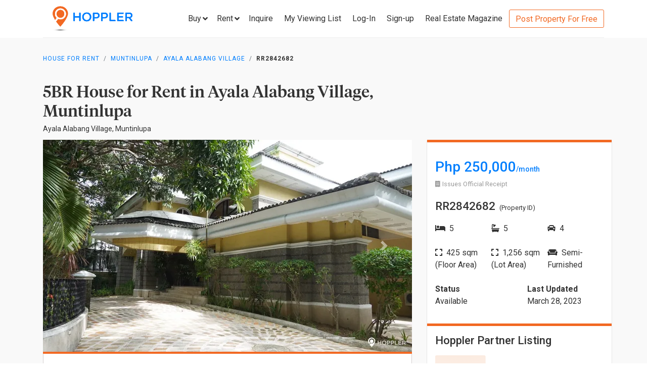

--- FILE ---
content_type: text/html; charset=utf-8
request_url: https://www.hoppler.com.ph/muntinlupa-ayala-alabang-village-rr2842682
body_size: 15899
content:
<!DOCTYPE html><html lang="en"><head><style>html {
  visibility: hidden;
  opacity:0;
}
</style><script>window.dataLayer = window.dataLayer || [];
window.__hiOriginalLocation = document.location.protocol + '//' +
                              document.location.hostname +
                              document.location.pathname +
                              document.location.search;
window.dataLayer.push({
  originalLocation: window.__hiOriginalLocation
});
</script><script>dataLayer.push({ listing_id: ["RR2842682"] });</script><script>(function(w,d,s,l,i){w[l]=w[l]||[];w[l].push({'gtm.start':
new Date().getTime(),event:'gtm.js'});var f=d.getElementsByTagName(s)[0],
j=d.createElement(s),dl=l!='dataLayer'?'&l='+l:'';j.async=true;j.src=
'https://www.googletagmanager.com/gtm.js?id='+i+dl;f.parentNode.insertBefore(j,f);
})(window,document,'script','dataLayer','GTM-P27HZF');</script><script async src="https://www.googletagmanager.com/gtag/js?id=AW-959146815"></script><script>window.dataLayer = window.dataLayer || []; function gtag(){dataLayer.push(arguments);} gtag('js', new Date()); gtag('config', 'AW-959146815');

</script><meta charset="utf-8"><link rel="canonical" href="https://www.hoppler.com.ph/muntinlupa-ayala-alabang-village-rr2842682"><title>House for Rent in Ayala Alabang Village, Muntinlupa - RR2842682 | Hoppler</title><meta name="title" content="5BR House for Rent in Ayala Alabang Village, Muntinlupa - RR2842682 | Hoppler"><meta name="og:title" content="5BR House for Rent in Ayala Alabang Village, Muntinlupa - RR2842682 | Hoppler"><meta name="description" content="Mar 28, 2023 - Last Updated. View this 5BR House for Rent in Ayala Alabang Village, Muntinlupa - RR2842682. For Long-term Lease, 425.0sqm Floor, 1256.0sqm Lot. See Rental Price here!"><meta name="og:description" content="Mar 28, 2023 - Last Updated. View this 5BR House for Rent in Ayala Alabang Village, Muntinlupa - RR2842682. For Long-term Lease, 425.0sqm Floor, 1256.0sqm Lot. See Rental Price here!"><meta name="og:url" content="https://www.hoppler.com.ph/RR2842682"><meta name="og:image" content="https://dzjqf1alh39sw.cloudfront.net/hoppler/properties/residential/House_and_Lot-rent-RR2842682-597693.png"><meta name="og:site_name" content="Hoppler"><meta name="og:type" content="product"><meta name="Petal-Search-site-verification" content="6b660b48d6"><meta name="google-site-verification" content="pbMxfn2cUBftlD1rOUNlIhkWUFr0urgsvRJWDG7FzQ4"><meta name="viewport" content="width=device-width, initial-scale=1.0"><!-- PRECONNECTS--><link rel="preconnect" href="https://dzjqf1alh39sw.cloudfront.net" crossorigin><link rel="preconnect" href="https://hoppler-inc.imgix.net" crossorigin><link rel="preconnect" href="https://hoppler-blog.imgix.net" crossorigin><link rel="preconnect" href="https://www.googletagmanager.com"><link rel="preconnect" href="https://api.hoppler.com.ph" crossorigin><link rel="preconnect" href="https://fonts.gstatic.com" crossorigin><link rel="preload" as="style" href="https://fonts.googleapis.com/css2?family=Roboto:wght@400;500;700&amp;display=swap"><link rel="stylesheet" href="https://fonts.googleapis.com/css2?family=Roboto:wght@400;500;700&amp;display=swap" media="print" onload="this.media='all'"><noscript><link rel="stylesheet" href="https://fonts.googleapis.com/css2?family=Roboto:wght@400;500;700&amp;display=swap"></noscript><link rel="icon" type="image/x-icon" href="https://dzjqf1alh39sw.cloudfront.net/hoppler/pages/static/64x64.png"><link rel="icon" type="image/x-icon" href="https://dzjqf1alh39sw.cloudfront.net/hoppler/pages/static/96x96.png"><link rel="icon" type="image/x-icon" href="https://dzjqf1alh39sw.cloudfront.net/hoppler/pages/static/128x128.png"><link rel="preload" as="style" href="/xpoc/js/styles.bd80ae20.css"><link rel="stylesheet" href="/xpoc/js/styles.bd80ae20.css" media="print" onload="this.media='all'"><noscript> <link rel="stylesheet" href="/xpoc/js/styles.bd80ae20.css">
</noscript><script defer src="/xpoc/js/main.c674426a.js"></script></head><body><noscript><iframe src="https://www.googletagmanager.com/ns.html?id=GTM-P27HZF" height="0" width="0" style="display:none;visibility:hidden"></iframe></noscript><div id="top"></div><div class="hi-listing-page"><div class="hi-nav-padding"><nav class="navbar hi-navbar"><div class="container hi-navbar__container"><div class="hi-navbar__content"><a class="d-flex align-items-center" href="/"><img class="hi-navbar__logo d-none d-sm-block" alt="Hoppler logo" src="https://hoppler-inc.imgix.net/hoppler/pages/static/hoppler-logo-navbar-colored.png" height="76" width="194"><img class="hi-navbar__logo d-sm-none" alt="Hoppler logo" src="https://hoppler-inc.imgix.net/hoppler/pages/static/hoppler-logo-navbar-colored.png" height="42" width="111"></a><div class="d-flex align-items-center"><span class="btn btn-link hi-navbar__nav-button nav-dropdown d-none d-xl-flex" id="navDropSale"><a class="hi-navbar__nav-button__label"><span>Buy</span><i class="fa fa-angle-down"></i></a><div class="nav-dropdown__category-container"><div class="nav-dropdown__category"><span>Condominium</span><i class="fa fa-angle-right"></i><div class="nav-dropdown__city-container"><a class="nav-dropdown__city" href="/condominiums-for-sale/makati"><span>Makati</span></a><a class="nav-dropdown__city" href="/condominiums-for-sale/taguig"><span>Taguig</span></a><a class="nav-dropdown__city" href="/condominiums-for-sale/taguig/bgc-bonifacio-global-city"><span>Bonifacio Global City</span></a><a class="nav-dropdown__city" href="/condominiums-for-sale/mandaluyong"><span>Mandaluyong</span></a><a class="nav-dropdown__city" href="/condominiums-for-sale/muntinlupa"><span>Muntinlupa</span></a><a class="nav-dropdown__city" href="/condominiums-for-sale/pasig"><span>Pasig</span></a><a class="nav-dropdown__city" href="/condominiums-for-sale/paranaque"><span>Parañaque</span></a><a class="nav-dropdown__city" href="/condominiums-for-sale/las-pinas"><span>Las Piñas</span></a><a class="nav-dropdown__city" href="/condominiums-for-sale/quezon-city"><span>Quezon City</span></a></div></div><div class="nav-dropdown__category"><span>House &amp; Lot</span><i class="fa fa-angle-right"></i><div class="nav-dropdown__city-container"><a class="nav-dropdown__city" href="/house-and-lots-for-sale/makati"><span>Makati</span></a><a class="nav-dropdown__city" href="/house-and-lots-for-sale/taguig"><span>Taguig</span></a><a class="nav-dropdown__city" href="/house-and-lots-for-sale/taguig/bgc-bonifacio-global-city"><span>Bonifacio Global City</span></a><a class="nav-dropdown__city" href="/house-and-lots-for-sale/mandaluyong"><span>Mandaluyong</span></a><a class="nav-dropdown__city" href="/house-and-lots-for-sale/muntinlupa"><span>Muntinlupa</span></a><a class="nav-dropdown__city" href="/house-and-lots-for-sale/pasig"><span>Pasig</span></a><a class="nav-dropdown__city" href="/house-and-lots-for-sale/paranaque"><span>Parañaque</span></a><a class="nav-dropdown__city" href="/house-and-lots-for-sale/las-pinas"><span>Las Piñas</span></a><a class="nav-dropdown__city" href="/house-and-lots-for-sale/quezon-city"><span>Quezon City</span></a></div></div><div class="nav-dropdown__category"><span>Townhouse</span><i class="fa fa-angle-right"></i><div class="nav-dropdown__city-container"><a class="nav-dropdown__city" href="/townhouses-for-sale/makati"><span>Makati</span></a><a class="nav-dropdown__city" href="/townhouses-for-sale/taguig"><span>Taguig</span></a><a class="nav-dropdown__city" href="/townhouses-for-sale/taguig/bgc-bonifacio-global-city"><span>Bonifacio Global City</span></a><a class="nav-dropdown__city" href="/townhouses-for-sale/mandaluyong"><span>Mandaluyong</span></a><a class="nav-dropdown__city" href="/townhouses-for-sale/muntinlupa"><span>Muntinlupa</span></a><a class="nav-dropdown__city" href="/townhouses-for-sale/pasig"><span>Pasig</span></a><a class="nav-dropdown__city" href="/townhouses-for-sale/paranaque"><span>Parañaque</span></a><a class="nav-dropdown__city" href="/townhouses-for-sale/las-pinas"><span>Las Piñas</span></a><a class="nav-dropdown__city" href="/townhouses-for-sale/quezon-city"><span>Quezon City</span></a></div></div><div class="nav-dropdown__category"><span>Vacant Lot</span><i class="fa fa-angle-right"></i><div class="nav-dropdown__city-container"><a class="nav-dropdown__city" href="/lots-for-sale/makati"><span>Makati</span></a><a class="nav-dropdown__city" href="/lots-for-sale/taguig"><span>Taguig</span></a><a class="nav-dropdown__city" href="/lots-for-sale/taguig/bgc-bonifacio-global-city"><span>Bonifacio Global City</span></a><a class="nav-dropdown__city" href="/lots-for-sale/mandaluyong"><span>Mandaluyong</span></a><a class="nav-dropdown__city" href="/lots-for-sale/muntinlupa"><span>Muntinlupa</span></a><a class="nav-dropdown__city" href="/lots-for-sale/pasig"><span>Pasig</span></a><a class="nav-dropdown__city" href="/lots-for-sale/paranaque"><span>Parañaque</span></a><a class="nav-dropdown__city" href="/lots-for-sale/las-pinas"><span>Las Piñas</span></a><a class="nav-dropdown__city" href="/lots-for-sale/quezon-city"><span>Quezon City</span></a></div></div><div class="nav-dropdown__category"><span>Office Space</span><i class="fa fa-angle-right"></i><div class="nav-dropdown__city-container"><a class="nav-dropdown__city" href="/office-spaces-for-sale/makati"><span>Makati</span></a><a class="nav-dropdown__city" href="/office-spaces-for-sale/taguig"><span>Taguig</span></a><a class="nav-dropdown__city" href="/office-spaces-for-sale/taguig/bgc-bonifacio-global-city"><span>Bonifacio Global City</span></a><a class="nav-dropdown__city" href="/office-spaces-for-sale/mandaluyong"><span>Mandaluyong</span></a><a class="nav-dropdown__city" href="/office-spaces-for-sale/muntinlupa"><span>Muntinlupa</span></a><a class="nav-dropdown__city" href="/office-spaces-for-sale/pasig"><span>Pasig</span></a><a class="nav-dropdown__city" href="/office-spaces-for-sale/paranaque"><span>Parañaque</span></a><a class="nav-dropdown__city" href="/office-spaces-for-sale/las-pinas"><span>Las Piñas</span></a><a class="nav-dropdown__city" href="/office-spaces-for-sale/quezon-city"><span>Quezon City</span></a></div></div><div class="nav-dropdown__category"><span>Commercial Space</span><i class="fa fa-angle-right"></i><div class="nav-dropdown__city-container"><a class="nav-dropdown__city" href="/commercial-spaces-for-sale/makati"><span>Makati</span></a><a class="nav-dropdown__city" href="/commercial-spaces-for-sale/taguig"><span>Taguig</span></a><a class="nav-dropdown__city" href="/commercial-spaces-for-sale/taguig/bgc-bonifacio-global-city"><span>Bonifacio Global City</span></a><a class="nav-dropdown__city" href="/commercial-spaces-for-sale/mandaluyong"><span>Mandaluyong</span></a><a class="nav-dropdown__city" href="/commercial-spaces-for-sale/muntinlupa"><span>Muntinlupa</span></a><a class="nav-dropdown__city" href="/commercial-spaces-for-sale/pasig"><span>Pasig</span></a><a class="nav-dropdown__city" href="/commercial-spaces-for-sale/paranaque"><span>Parañaque</span></a><a class="nav-dropdown__city" href="/commercial-spaces-for-sale/las-pinas"><span>Las Piñas</span></a><a class="nav-dropdown__city" href="/commercial-spaces-for-sale/quezon-city"><span>Quezon City</span></a></div></div><div class="nav-dropdown__category"><span>Warehouse</span><i class="fa fa-angle-right"></i><div class="nav-dropdown__city-container"><a class="nav-dropdown__city" href="/warehouses-for-sale/makati"><span>Makati</span></a><a class="nav-dropdown__city" href="/warehouses-for-sale/taguig"><span>Taguig</span></a><a class="nav-dropdown__city" href="/warehouses-for-sale/taguig/bgc-bonifacio-global-city"><span>Bonifacio Global City</span></a><a class="nav-dropdown__city" href="/warehouses-for-sale/mandaluyong"><span>Mandaluyong</span></a><a class="nav-dropdown__city" href="/warehouses-for-sale/muntinlupa"><span>Muntinlupa</span></a><a class="nav-dropdown__city" href="/warehouses-for-sale/pasig"><span>Pasig</span></a><a class="nav-dropdown__city" href="/warehouses-for-sale/paranaque"><span>Parañaque</span></a><a class="nav-dropdown__city" href="/warehouses-for-sale/las-pinas"><span>Las Piñas</span></a><a class="nav-dropdown__city" href="/warehouses-for-sale/quezon-city"><span>Quezon City</span></a></div></div><div class="nav-dropdown__category"><span>Building</span><i class="fa fa-angle-right"></i><div class="nav-dropdown__city-container"><a class="nav-dropdown__city" href="/buildings-for-sale/makati"><span>Makati</span></a><a class="nav-dropdown__city" href="/buildings-for-sale/taguig"><span>Taguig</span></a><a class="nav-dropdown__city" href="/buildings-for-sale/taguig/bgc-bonifacio-global-city"><span>Bonifacio Global City</span></a><a class="nav-dropdown__city" href="/buildings-for-sale/mandaluyong"><span>Mandaluyong</span></a><a class="nav-dropdown__city" href="/buildings-for-sale/muntinlupa"><span>Muntinlupa</span></a><a class="nav-dropdown__city" href="/buildings-for-sale/pasig"><span>Pasig</span></a><a class="nav-dropdown__city" href="/buildings-for-sale/paranaque"><span>Parañaque</span></a><a class="nav-dropdown__city" href="/buildings-for-sale/las-pinas"><span>Las Piñas</span></a><a class="nav-dropdown__city" href="/buildings-for-sale/quezon-city"><span>Quezon City</span></a></div></div></div></span><span class="btn btn-link hi-navbar__nav-button nav-dropdown d-none d-xl-flex" id="navDropRent"><a class="hi-navbar__nav-button__label"><span>Rent</span><i class="fa fa-angle-down"></i></a><div class="nav-dropdown__category-container"><div class="nav-dropdown__category"><span>Condominium</span><i class="fa fa-angle-right"></i><div class="nav-dropdown__city-container"><a class="nav-dropdown__city" href="/condominiums-for-rent/makati"><span>Makati</span></a><a class="nav-dropdown__city" href="/condominiums-for-rent/taguig"><span>Taguig</span></a><a class="nav-dropdown__city" href="/condominiums-for-rent/taguig/bgc-bonifacio-global-city"><span>Bonifacio Global City</span></a><a class="nav-dropdown__city" href="/condominiums-for-rent/mandaluyong"><span>Mandaluyong</span></a><a class="nav-dropdown__city" href="/condominiums-for-rent/muntinlupa"><span>Muntinlupa</span></a><a class="nav-dropdown__city" href="/condominiums-for-rent/pasig"><span>Pasig</span></a><a class="nav-dropdown__city" href="/condominiums-for-rent/paranaque"><span>Parañaque</span></a><a class="nav-dropdown__city" href="/condominiums-for-rent/las-pinas"><span>Las Piñas</span></a><a class="nav-dropdown__city" href="/condominiums-for-rent/quezon-city"><span>Quezon City</span></a></div></div><div class="nav-dropdown__category"><span>House &amp; Lot</span><i class="fa fa-angle-right"></i><div class="nav-dropdown__city-container"><a class="nav-dropdown__city" href="/house-and-lots-for-rent/makati"><span>Makati</span></a><a class="nav-dropdown__city" href="/house-and-lots-for-rent/taguig"><span>Taguig</span></a><a class="nav-dropdown__city" href="/house-and-lots-for-rent/taguig/bgc-bonifacio-global-city"><span>Bonifacio Global City</span></a><a class="nav-dropdown__city" href="/house-and-lots-for-rent/mandaluyong"><span>Mandaluyong</span></a><a class="nav-dropdown__city" href="/house-and-lots-for-rent/muntinlupa"><span>Muntinlupa</span></a><a class="nav-dropdown__city" href="/house-and-lots-for-rent/pasig"><span>Pasig</span></a><a class="nav-dropdown__city" href="/house-and-lots-for-rent/paranaque"><span>Parañaque</span></a><a class="nav-dropdown__city" href="/house-and-lots-for-rent/las-pinas"><span>Las Piñas</span></a><a class="nav-dropdown__city" href="/house-and-lots-for-rent/quezon-city"><span>Quezon City</span></a></div></div><div class="nav-dropdown__category"><span>Townhouse</span><i class="fa fa-angle-right"></i><div class="nav-dropdown__city-container"><a class="nav-dropdown__city" href="/townhouses-for-rent/makati"><span>Makati</span></a><a class="nav-dropdown__city" href="/townhouses-for-rent/taguig"><span>Taguig</span></a><a class="nav-dropdown__city" href="/townhouses-for-rent/taguig/bgc-bonifacio-global-city"><span>Bonifacio Global City</span></a><a class="nav-dropdown__city" href="/townhouses-for-rent/mandaluyong"><span>Mandaluyong</span></a><a class="nav-dropdown__city" href="/townhouses-for-rent/muntinlupa"><span>Muntinlupa</span></a><a class="nav-dropdown__city" href="/townhouses-for-rent/pasig"><span>Pasig</span></a><a class="nav-dropdown__city" href="/townhouses-for-rent/paranaque"><span>Parañaque</span></a><a class="nav-dropdown__city" href="/townhouses-for-rent/las-pinas"><span>Las Piñas</span></a><a class="nav-dropdown__city" href="/townhouses-for-rent/quezon-city"><span>Quezon City</span></a></div></div><div class="nav-dropdown__category"><span>Vacant Lot</span><i class="fa fa-angle-right"></i><div class="nav-dropdown__city-container"><a class="nav-dropdown__city" href="/lots-for-rent/makati"><span>Makati</span></a><a class="nav-dropdown__city" href="/lots-for-rent/taguig"><span>Taguig</span></a><a class="nav-dropdown__city" href="/lots-for-rent/taguig/bgc-bonifacio-global-city"><span>Bonifacio Global City</span></a><a class="nav-dropdown__city" href="/lots-for-rent/mandaluyong"><span>Mandaluyong</span></a><a class="nav-dropdown__city" href="/lots-for-rent/muntinlupa"><span>Muntinlupa</span></a><a class="nav-dropdown__city" href="/lots-for-rent/pasig"><span>Pasig</span></a><a class="nav-dropdown__city" href="/lots-for-rent/paranaque"><span>Parañaque</span></a><a class="nav-dropdown__city" href="/lots-for-rent/las-pinas"><span>Las Piñas</span></a><a class="nav-dropdown__city" href="/lots-for-rent/quezon-city"><span>Quezon City</span></a></div></div><div class="nav-dropdown__category"><span>Office Space</span><i class="fa fa-angle-right"></i><div class="nav-dropdown__city-container"><a class="nav-dropdown__city" href="/office-spaces-for-rent/makati"><span>Makati</span></a><a class="nav-dropdown__city" href="/office-spaces-for-rent/taguig"><span>Taguig</span></a><a class="nav-dropdown__city" href="/office-spaces-for-rent/taguig/bgc-bonifacio-global-city"><span>Bonifacio Global City</span></a><a class="nav-dropdown__city" href="/office-spaces-for-rent/mandaluyong"><span>Mandaluyong</span></a><a class="nav-dropdown__city" href="/office-spaces-for-rent/muntinlupa"><span>Muntinlupa</span></a><a class="nav-dropdown__city" href="/office-spaces-for-rent/pasig"><span>Pasig</span></a><a class="nav-dropdown__city" href="/office-spaces-for-rent/paranaque"><span>Parañaque</span></a><a class="nav-dropdown__city" href="/office-spaces-for-rent/las-pinas"><span>Las Piñas</span></a><a class="nav-dropdown__city" href="/office-spaces-for-rent/quezon-city"><span>Quezon City</span></a></div></div><div class="nav-dropdown__category"><span>Commercial Space</span><i class="fa fa-angle-right"></i><div class="nav-dropdown__city-container"><a class="nav-dropdown__city" href="/commercial-spaces-for-rent/makati"><span>Makati</span></a><a class="nav-dropdown__city" href="/commercial-spaces-for-rent/taguig"><span>Taguig</span></a><a class="nav-dropdown__city" href="/commercial-spaces-for-rent/taguig/bgc-bonifacio-global-city"><span>Bonifacio Global City</span></a><a class="nav-dropdown__city" href="/commercial-spaces-for-rent/mandaluyong"><span>Mandaluyong</span></a><a class="nav-dropdown__city" href="/commercial-spaces-for-rent/muntinlupa"><span>Muntinlupa</span></a><a class="nav-dropdown__city" href="/commercial-spaces-for-rent/pasig"><span>Pasig</span></a><a class="nav-dropdown__city" href="/commercial-spaces-for-rent/paranaque"><span>Parañaque</span></a><a class="nav-dropdown__city" href="/commercial-spaces-for-rent/las-pinas"><span>Las Piñas</span></a><a class="nav-dropdown__city" href="/commercial-spaces-for-rent/quezon-city"><span>Quezon City</span></a></div></div><div class="nav-dropdown__category"><span>Warehouse</span><i class="fa fa-angle-right"></i><div class="nav-dropdown__city-container"><a class="nav-dropdown__city" href="/warehouses-for-rent/makati"><span>Makati</span></a><a class="nav-dropdown__city" href="/warehouses-for-rent/taguig"><span>Taguig</span></a><a class="nav-dropdown__city" href="/warehouses-for-rent/taguig/bgc-bonifacio-global-city"><span>Bonifacio Global City</span></a><a class="nav-dropdown__city" href="/warehouses-for-rent/mandaluyong"><span>Mandaluyong</span></a><a class="nav-dropdown__city" href="/warehouses-for-rent/muntinlupa"><span>Muntinlupa</span></a><a class="nav-dropdown__city" href="/warehouses-for-rent/pasig"><span>Pasig</span></a><a class="nav-dropdown__city" href="/warehouses-for-rent/paranaque"><span>Parañaque</span></a><a class="nav-dropdown__city" href="/warehouses-for-rent/las-pinas"><span>Las Piñas</span></a><a class="nav-dropdown__city" href="/warehouses-for-rent/quezon-city"><span>Quezon City</span></a></div></div><div class="nav-dropdown__category"><span>Building</span><i class="fa fa-angle-right"></i><div class="nav-dropdown__city-container"><a class="nav-dropdown__city" href="/buildings-for-rent/makati"><span>Makati</span></a><a class="nav-dropdown__city" href="/buildings-for-rent/taguig"><span>Taguig</span></a><a class="nav-dropdown__city" href="/buildings-for-rent/taguig/bgc-bonifacio-global-city"><span>Bonifacio Global City</span></a><a class="nav-dropdown__city" href="/buildings-for-rent/mandaluyong"><span>Mandaluyong</span></a><a class="nav-dropdown__city" href="/buildings-for-rent/muntinlupa"><span>Muntinlupa</span></a><a class="nav-dropdown__city" href="/buildings-for-rent/pasig"><span>Pasig</span></a><a class="nav-dropdown__city" href="/buildings-for-rent/paranaque"><span>Parañaque</span></a><a class="nav-dropdown__city" href="/buildings-for-rent/las-pinas"><span>Las Piñas</span></a><a class="nav-dropdown__city" href="/buildings-for-rent/quezon-city"><span>Quezon City</span></a></div></div></div></span><a class="hi-navbar__nav-button d-xl-none" href="#" data-toggle="collapse" data-target="#hi-nav-mobile-menu"><span>Menu&nbsp;<i class="fa fa-angle-down"></i></span></a><a class="hi-navbar__nav-button btn btn-link mr-1" href="/viewing-list"><span>Inquire</span></a><a class="hi-navbar__nav-button btn btn-link mr-1" href="/viewing-list"><span class="d-md-none d-flex align-items-center"><i class="fas fa-clipboard-list hi-fa-1p5x"></i><hi-vl-count-bubble></hi-vl-count-bubble></span><span class="d-none d-md-inline">My Viewing List<hi-vl-count-bubble></hi-vl-count-bubble></span></a><hi-login-nav-button class="d-none d-lg-flex"></hi-login-nav-button><a class="hi-navbar__nav-button btn btn-link mr-1 d-none d-lg-flex" href="/signup-type"><span>Sign-up</span></a><a class="hi-navbar__nav-button btn btn-link mr-1 d-none d-md-flex" href="/magazine/"><span>Real Estate Magazine</span></a><a class="hi-navbar__post-property d-none d-md-flex d-xl-none" href="/kumita-brokers/post-property">Post Property For Free</a><a class="hi-navbar__post-property btn btn-outline-secondary align-self-center d-none d-xl-block" href="/kumita-brokers/post-property">Post Property For Free</a></div></div></div><div class="collapse navbar-collapse hi-navbar__mobile-menu-collapse" id="hi-nav-mobile-menu"><div class="container mt-2 hi-navbar__mobile-menu-collapse__content"><ul class="list-unstyled"><li><button class="btn" data-toggle="collapse" data-target="#hi-nav-toggle-sale"><span>Buy</span>&nbsp;<i class="fa fa-angle-down"></i></button><div class="collapse navbar-collapse" id="hi-nav-toggle-sale"><ul class="list-unstyled pl-3"><li><button class="btn" data-toggle="collapse" data-target="#hi-nav-toggle-sale-condominium">Condominium&nbsp;<i class="fa fa-angle-down"></i></button><div class="collapse navbar-collapse" id="hi-nav-toggle-sale-condominium"><ul class="list-unstyled pl-3"><li><a class="btn" href="/condominiums-for-sale/makati">Makati</a></li><li><a class="btn" href="/condominiums-for-sale/taguig">Taguig</a></li><li><a class="btn" href="/condominiums-for-sale/taguig/bgc-bonifacio-global-city">Bonifacio Global City</a></li><li><a class="btn" href="/condominiums-for-sale/mandaluyong">Mandaluyong</a></li><li><a class="btn" href="/condominiums-for-sale/muntinlupa">Muntinlupa</a></li><li><a class="btn" href="/condominiums-for-sale/pasig">Pasig</a></li><li><a class="btn" href="/condominiums-for-sale/paranaque">Parañaque</a></li><li><a class="btn" href="/condominiums-for-sale/las-pinas">Las Piñas</a></li><li><a class="btn" href="/condominiums-for-sale/quezon-city">Quezon City</a></li></ul></div></li><li><button class="btn" data-toggle="collapse" data-target="#hi-nav-toggle-sale-house-and-lot">House &amp; Lot&nbsp;<i class="fa fa-angle-down"></i></button><div class="collapse navbar-collapse" id="hi-nav-toggle-sale-house-and-lot"><ul class="list-unstyled pl-3"><li><a class="btn" href="/house-and-lots-for-sale/makati">Makati</a></li><li><a class="btn" href="/house-and-lots-for-sale/taguig">Taguig</a></li><li><a class="btn" href="/house-and-lots-for-sale/taguig/bgc-bonifacio-global-city">Bonifacio Global City</a></li><li><a class="btn" href="/house-and-lots-for-sale/mandaluyong">Mandaluyong</a></li><li><a class="btn" href="/house-and-lots-for-sale/muntinlupa">Muntinlupa</a></li><li><a class="btn" href="/house-and-lots-for-sale/pasig">Pasig</a></li><li><a class="btn" href="/house-and-lots-for-sale/paranaque">Parañaque</a></li><li><a class="btn" href="/house-and-lots-for-sale/las-pinas">Las Piñas</a></li><li><a class="btn" href="/house-and-lots-for-sale/quezon-city">Quezon City</a></li></ul></div></li><li><button class="btn" data-toggle="collapse" data-target="#hi-nav-toggle-sale-townhouse">Townhouse&nbsp;<i class="fa fa-angle-down"></i></button><div class="collapse navbar-collapse" id="hi-nav-toggle-sale-townhouse"><ul class="list-unstyled pl-3"><li><a class="btn" href="/townhouses-for-sale/makati">Makati</a></li><li><a class="btn" href="/townhouses-for-sale/taguig">Taguig</a></li><li><a class="btn" href="/townhouses-for-sale/taguig/bgc-bonifacio-global-city">Bonifacio Global City</a></li><li><a class="btn" href="/townhouses-for-sale/mandaluyong">Mandaluyong</a></li><li><a class="btn" href="/townhouses-for-sale/muntinlupa">Muntinlupa</a></li><li><a class="btn" href="/townhouses-for-sale/pasig">Pasig</a></li><li><a class="btn" href="/townhouses-for-sale/paranaque">Parañaque</a></li><li><a class="btn" href="/townhouses-for-sale/las-pinas">Las Piñas</a></li><li><a class="btn" href="/townhouses-for-sale/quezon-city">Quezon City</a></li></ul></div></li><li><button class="btn" data-toggle="collapse" data-target="#hi-nav-toggle-sale-lot">Vacant Lot&nbsp;<i class="fa fa-angle-down"></i></button><div class="collapse navbar-collapse" id="hi-nav-toggle-sale-lot"><ul class="list-unstyled pl-3"><li><a class="btn" href="/lots-for-sale/makati">Makati</a></li><li><a class="btn" href="/lots-for-sale/taguig">Taguig</a></li><li><a class="btn" href="/lots-for-sale/taguig/bgc-bonifacio-global-city">Bonifacio Global City</a></li><li><a class="btn" href="/lots-for-sale/mandaluyong">Mandaluyong</a></li><li><a class="btn" href="/lots-for-sale/muntinlupa">Muntinlupa</a></li><li><a class="btn" href="/lots-for-sale/pasig">Pasig</a></li><li><a class="btn" href="/lots-for-sale/paranaque">Parañaque</a></li><li><a class="btn" href="/lots-for-sale/las-pinas">Las Piñas</a></li><li><a class="btn" href="/lots-for-sale/quezon-city">Quezon City</a></li></ul></div></li><li><button class="btn" data-toggle="collapse" data-target="#hi-nav-toggle-sale-office-space">Office Space&nbsp;<i class="fa fa-angle-down"></i></button><div class="collapse navbar-collapse" id="hi-nav-toggle-sale-office-space"><ul class="list-unstyled pl-3"><li><a class="btn" href="/office-spaces-for-sale/makati">Makati</a></li><li><a class="btn" href="/office-spaces-for-sale/taguig">Taguig</a></li><li><a class="btn" href="/office-spaces-for-sale/taguig/bgc-bonifacio-global-city">Bonifacio Global City</a></li><li><a class="btn" href="/office-spaces-for-sale/mandaluyong">Mandaluyong</a></li><li><a class="btn" href="/office-spaces-for-sale/muntinlupa">Muntinlupa</a></li><li><a class="btn" href="/office-spaces-for-sale/pasig">Pasig</a></li><li><a class="btn" href="/office-spaces-for-sale/paranaque">Parañaque</a></li><li><a class="btn" href="/office-spaces-for-sale/las-pinas">Las Piñas</a></li><li><a class="btn" href="/office-spaces-for-sale/quezon-city">Quezon City</a></li></ul></div></li><li><button class="btn" data-toggle="collapse" data-target="#hi-nav-toggle-sale-commercial-space">Commercial Space&nbsp;<i class="fa fa-angle-down"></i></button><div class="collapse navbar-collapse" id="hi-nav-toggle-sale-commercial-space"><ul class="list-unstyled pl-3"><li><a class="btn" href="/commercial-spaces-for-sale/makati">Makati</a></li><li><a class="btn" href="/commercial-spaces-for-sale/taguig">Taguig</a></li><li><a class="btn" href="/commercial-spaces-for-sale/taguig/bgc-bonifacio-global-city">Bonifacio Global City</a></li><li><a class="btn" href="/commercial-spaces-for-sale/mandaluyong">Mandaluyong</a></li><li><a class="btn" href="/commercial-spaces-for-sale/muntinlupa">Muntinlupa</a></li><li><a class="btn" href="/commercial-spaces-for-sale/pasig">Pasig</a></li><li><a class="btn" href="/commercial-spaces-for-sale/paranaque">Parañaque</a></li><li><a class="btn" href="/commercial-spaces-for-sale/las-pinas">Las Piñas</a></li><li><a class="btn" href="/commercial-spaces-for-sale/quezon-city">Quezon City</a></li></ul></div></li><li><button class="btn" data-toggle="collapse" data-target="#hi-nav-toggle-sale-warehouse">Warehouse&nbsp;<i class="fa fa-angle-down"></i></button><div class="collapse navbar-collapse" id="hi-nav-toggle-sale-warehouse"><ul class="list-unstyled pl-3"><li><a class="btn" href="/warehouses-for-sale/makati">Makati</a></li><li><a class="btn" href="/warehouses-for-sale/taguig">Taguig</a></li><li><a class="btn" href="/warehouses-for-sale/taguig/bgc-bonifacio-global-city">Bonifacio Global City</a></li><li><a class="btn" href="/warehouses-for-sale/mandaluyong">Mandaluyong</a></li><li><a class="btn" href="/warehouses-for-sale/muntinlupa">Muntinlupa</a></li><li><a class="btn" href="/warehouses-for-sale/pasig">Pasig</a></li><li><a class="btn" href="/warehouses-for-sale/paranaque">Parañaque</a></li><li><a class="btn" href="/warehouses-for-sale/las-pinas">Las Piñas</a></li><li><a class="btn" href="/warehouses-for-sale/quezon-city">Quezon City</a></li></ul></div></li><li><button class="btn" data-toggle="collapse" data-target="#hi-nav-toggle-sale-building">Building&nbsp;<i class="fa fa-angle-down"></i></button><div class="collapse navbar-collapse" id="hi-nav-toggle-sale-building"><ul class="list-unstyled pl-3"><li><a class="btn" href="/buildings-for-sale/makati">Makati</a></li><li><a class="btn" href="/buildings-for-sale/taguig">Taguig</a></li><li><a class="btn" href="/buildings-for-sale/taguig/bgc-bonifacio-global-city">Bonifacio Global City</a></li><li><a class="btn" href="/buildings-for-sale/mandaluyong">Mandaluyong</a></li><li><a class="btn" href="/buildings-for-sale/muntinlupa">Muntinlupa</a></li><li><a class="btn" href="/buildings-for-sale/pasig">Pasig</a></li><li><a class="btn" href="/buildings-for-sale/paranaque">Parañaque</a></li><li><a class="btn" href="/buildings-for-sale/las-pinas">Las Piñas</a></li><li><a class="btn" href="/buildings-for-sale/quezon-city">Quezon City</a></li></ul></div></li></ul></div></li><li><button class="btn" data-toggle="collapse" data-target="#hi-nav-toggle-rent"><span>Rent</span>&nbsp;<i class="fa fa-angle-down"></i></button><div class="collapse navbar-collapse" id="hi-nav-toggle-rent"><ul class="list-unstyled pl-3"><li><button class="btn" data-toggle="collapse" data-target="#hi-nav-toggle-rent-condominium">Condominium&nbsp;<i class="fa fa-angle-down"></i></button><div class="collapse navbar-collapse" id="hi-nav-toggle-rent-condominium"><ul class="list-unstyled pl-3"><li><a class="btn" href="/condominiums-for-rent/makati">Makati</a></li><li><a class="btn" href="/condominiums-for-rent/taguig">Taguig</a></li><li><a class="btn" href="/condominiums-for-rent/taguig/bgc-bonifacio-global-city">Bonifacio Global City</a></li><li><a class="btn" href="/condominiums-for-rent/mandaluyong">Mandaluyong</a></li><li><a class="btn" href="/condominiums-for-rent/muntinlupa">Muntinlupa</a></li><li><a class="btn" href="/condominiums-for-rent/pasig">Pasig</a></li><li><a class="btn" href="/condominiums-for-rent/paranaque">Parañaque</a></li><li><a class="btn" href="/condominiums-for-rent/las-pinas">Las Piñas</a></li><li><a class="btn" href="/condominiums-for-rent/quezon-city">Quezon City</a></li></ul></div></li><li><button class="btn" data-toggle="collapse" data-target="#hi-nav-toggle-rent-house-and-lot">House &amp; Lot&nbsp;<i class="fa fa-angle-down"></i></button><div class="collapse navbar-collapse" id="hi-nav-toggle-rent-house-and-lot"><ul class="list-unstyled pl-3"><li><a class="btn" href="/house-and-lots-for-rent/makati">Makati</a></li><li><a class="btn" href="/house-and-lots-for-rent/taguig">Taguig</a></li><li><a class="btn" href="/house-and-lots-for-rent/taguig/bgc-bonifacio-global-city">Bonifacio Global City</a></li><li><a class="btn" href="/house-and-lots-for-rent/mandaluyong">Mandaluyong</a></li><li><a class="btn" href="/house-and-lots-for-rent/muntinlupa">Muntinlupa</a></li><li><a class="btn" href="/house-and-lots-for-rent/pasig">Pasig</a></li><li><a class="btn" href="/house-and-lots-for-rent/paranaque">Parañaque</a></li><li><a class="btn" href="/house-and-lots-for-rent/las-pinas">Las Piñas</a></li><li><a class="btn" href="/house-and-lots-for-rent/quezon-city">Quezon City</a></li></ul></div></li><li><button class="btn" data-toggle="collapse" data-target="#hi-nav-toggle-rent-townhouse">Townhouse&nbsp;<i class="fa fa-angle-down"></i></button><div class="collapse navbar-collapse" id="hi-nav-toggle-rent-townhouse"><ul class="list-unstyled pl-3"><li><a class="btn" href="/townhouses-for-rent/makati">Makati</a></li><li><a class="btn" href="/townhouses-for-rent/taguig">Taguig</a></li><li><a class="btn" href="/townhouses-for-rent/taguig/bgc-bonifacio-global-city">Bonifacio Global City</a></li><li><a class="btn" href="/townhouses-for-rent/mandaluyong">Mandaluyong</a></li><li><a class="btn" href="/townhouses-for-rent/muntinlupa">Muntinlupa</a></li><li><a class="btn" href="/townhouses-for-rent/pasig">Pasig</a></li><li><a class="btn" href="/townhouses-for-rent/paranaque">Parañaque</a></li><li><a class="btn" href="/townhouses-for-rent/las-pinas">Las Piñas</a></li><li><a class="btn" href="/townhouses-for-rent/quezon-city">Quezon City</a></li></ul></div></li><li><button class="btn" data-toggle="collapse" data-target="#hi-nav-toggle-rent-lot">Vacant Lot&nbsp;<i class="fa fa-angle-down"></i></button><div class="collapse navbar-collapse" id="hi-nav-toggle-rent-lot"><ul class="list-unstyled pl-3"><li><a class="btn" href="/lots-for-rent/makati">Makati</a></li><li><a class="btn" href="/lots-for-rent/taguig">Taguig</a></li><li><a class="btn" href="/lots-for-rent/taguig/bgc-bonifacio-global-city">Bonifacio Global City</a></li><li><a class="btn" href="/lots-for-rent/mandaluyong">Mandaluyong</a></li><li><a class="btn" href="/lots-for-rent/muntinlupa">Muntinlupa</a></li><li><a class="btn" href="/lots-for-rent/pasig">Pasig</a></li><li><a class="btn" href="/lots-for-rent/paranaque">Parañaque</a></li><li><a class="btn" href="/lots-for-rent/las-pinas">Las Piñas</a></li><li><a class="btn" href="/lots-for-rent/quezon-city">Quezon City</a></li></ul></div></li><li><button class="btn" data-toggle="collapse" data-target="#hi-nav-toggle-rent-office-space">Office Space&nbsp;<i class="fa fa-angle-down"></i></button><div class="collapse navbar-collapse" id="hi-nav-toggle-rent-office-space"><ul class="list-unstyled pl-3"><li><a class="btn" href="/office-spaces-for-rent/makati">Makati</a></li><li><a class="btn" href="/office-spaces-for-rent/taguig">Taguig</a></li><li><a class="btn" href="/office-spaces-for-rent/taguig/bgc-bonifacio-global-city">Bonifacio Global City</a></li><li><a class="btn" href="/office-spaces-for-rent/mandaluyong">Mandaluyong</a></li><li><a class="btn" href="/office-spaces-for-rent/muntinlupa">Muntinlupa</a></li><li><a class="btn" href="/office-spaces-for-rent/pasig">Pasig</a></li><li><a class="btn" href="/office-spaces-for-rent/paranaque">Parañaque</a></li><li><a class="btn" href="/office-spaces-for-rent/las-pinas">Las Piñas</a></li><li><a class="btn" href="/office-spaces-for-rent/quezon-city">Quezon City</a></li></ul></div></li><li><button class="btn" data-toggle="collapse" data-target="#hi-nav-toggle-rent-commercial-space">Commercial Space&nbsp;<i class="fa fa-angle-down"></i></button><div class="collapse navbar-collapse" id="hi-nav-toggle-rent-commercial-space"><ul class="list-unstyled pl-3"><li><a class="btn" href="/commercial-spaces-for-rent/makati">Makati</a></li><li><a class="btn" href="/commercial-spaces-for-rent/taguig">Taguig</a></li><li><a class="btn" href="/commercial-spaces-for-rent/taguig/bgc-bonifacio-global-city">Bonifacio Global City</a></li><li><a class="btn" href="/commercial-spaces-for-rent/mandaluyong">Mandaluyong</a></li><li><a class="btn" href="/commercial-spaces-for-rent/muntinlupa">Muntinlupa</a></li><li><a class="btn" href="/commercial-spaces-for-rent/pasig">Pasig</a></li><li><a class="btn" href="/commercial-spaces-for-rent/paranaque">Parañaque</a></li><li><a class="btn" href="/commercial-spaces-for-rent/las-pinas">Las Piñas</a></li><li><a class="btn" href="/commercial-spaces-for-rent/quezon-city">Quezon City</a></li></ul></div></li><li><button class="btn" data-toggle="collapse" data-target="#hi-nav-toggle-rent-warehouse">Warehouse&nbsp;<i class="fa fa-angle-down"></i></button><div class="collapse navbar-collapse" id="hi-nav-toggle-rent-warehouse"><ul class="list-unstyled pl-3"><li><a class="btn" href="/warehouses-for-rent/makati">Makati</a></li><li><a class="btn" href="/warehouses-for-rent/taguig">Taguig</a></li><li><a class="btn" href="/warehouses-for-rent/taguig/bgc-bonifacio-global-city">Bonifacio Global City</a></li><li><a class="btn" href="/warehouses-for-rent/mandaluyong">Mandaluyong</a></li><li><a class="btn" href="/warehouses-for-rent/muntinlupa">Muntinlupa</a></li><li><a class="btn" href="/warehouses-for-rent/pasig">Pasig</a></li><li><a class="btn" href="/warehouses-for-rent/paranaque">Parañaque</a></li><li><a class="btn" href="/warehouses-for-rent/las-pinas">Las Piñas</a></li><li><a class="btn" href="/warehouses-for-rent/quezon-city">Quezon City</a></li></ul></div></li><li><button class="btn" data-toggle="collapse" data-target="#hi-nav-toggle-rent-building">Building&nbsp;<i class="fa fa-angle-down"></i></button><div class="collapse navbar-collapse" id="hi-nav-toggle-rent-building"><ul class="list-unstyled pl-3"><li><a class="btn" href="/buildings-for-rent/makati">Makati</a></li><li><a class="btn" href="/buildings-for-rent/taguig">Taguig</a></li><li><a class="btn" href="/buildings-for-rent/taguig/bgc-bonifacio-global-city">Bonifacio Global City</a></li><li><a class="btn" href="/buildings-for-rent/mandaluyong">Mandaluyong</a></li><li><a class="btn" href="/buildings-for-rent/muntinlupa">Muntinlupa</a></li><li><a class="btn" href="/buildings-for-rent/pasig">Pasig</a></li><li><a class="btn" href="/buildings-for-rent/paranaque">Parañaque</a></li><li><a class="btn" href="/buildings-for-rent/las-pinas">Las Piñas</a></li><li><a class="btn" href="/buildings-for-rent/quezon-city">Quezon City</a></li></ul></div></li></ul></div></li><li class="d-lg-none"><hi-login-mobile-menu-button></hi-login-mobile-menu-button></li><li class="d-lg-none"><a class="btn" href="/signup-type">Sign-up</a></li><li class="d-sm-none"><a class="btn" href="/contact-us">Contact us</a></li><li class="d-sm-none"><a class="btn" href="/magazine/">Real Estate Magazine</a></li><li class="d-sm-none"><a class="btn" href="/kumita-brokers/post-property">Post Property For Free</a></li></ul></div><div class="hi-navbar__mobile-menu-collapse__controls container"><button class="btn text-muted" data-toggle="collapse" data-target="#hi-nav-mobile-menu"><i class="fa fa-times"></i>&nbsp;Close</button></div></div></nav></div><div class="container"><nav aria-label="breadcrumb"><ol class="breadcrumb"><li class="breadcrumb-item"><a href="/house-and-lots-for-rent">House for Rent</a></li><li class="breadcrumb-item"><a href="/house-and-lots-for-rent/muntinlupa">Muntinlupa</a></li><li class="breadcrumb-item"><a href="/house-and-lots-for-rent/muntinlupa/ayala-alabang-village">Ayala Alabang Village</a></li><li class="breadcrumb-item"><a href="/muntinlupa-ayala-alabang-village-rr2842682">RR2842682</a></li></ol></nav><div class="hi-listing-page__heading-row--desktop row"><div class="col-12 col-lg-9 h1 hi-listing-page__h1 hi-listing-page__h1--top-heading">5BR House for Rent in Ayala Alabang Village, Muntinlupa </div><div class="col-12 hi-type-caption mt-1"><span>Ayala Alabang Village, Muntinlupa</span></div></div><div class="row"><div class="col-lg-8"><div class="hi-listing-page__carousel hi-carousel--preload-initial-images carousel slide hi-lazy" id="hiListingCarousel"><ol class="carousel-indicators"><li class="active" data-target="#hiListingCarousel" data-slide-to="0"></li><li data-target="#hiListingCarousel" data-slide-to="1"></li><li data-target="#hiListingCarousel" data-slide-to="2"></li><li data-target="#hiListingCarousel" data-slide-to="3"></li><li data-target="#hiListingCarousel" data-slide-to="4"></li><li data-target="#hiListingCarousel" data-slide-to="5"></li><li data-target="#hiListingCarousel" data-slide-to="6"></li><li data-target="#hiListingCarousel" data-slide-to="7"></li><li data-target="#hiListingCarousel" data-slide-to="8"></li><li data-target="#hiListingCarousel" data-slide-to="9"></li><li data-target="#hiListingCarousel" data-slide-to="10"></li><li data-target="#hiListingCarousel" data-slide-to="11"></li><li data-target="#hiListingCarousel" data-slide-to="12"></li><li data-target="#hiListingCarousel" data-slide-to="13"></li><li data-target="#hiListingCarousel" data-slide-to="14"></li><li data-target="#hiListingCarousel" data-slide-to="15"></li></ol><div class="carousel-inner"><div class="carousel-item active"><img class="hi-listing-page__carousel-img" data-src="https://d2wy52y0hrt3v.cloudfront.net/hoppler/properties/residential/House_and_Lot-rent-RR2842682-597693_orig.png?sg=propertypage" data-srcset="https://d2wy52y0hrt3v.cloudfront.net/hoppler/properties/residential/House_and_Lot-rent-RR2842682-597693_orig.png?sg=propertycard 350w, https://d2wy52y0hrt3v.cloudfront.net/hoppler/properties/residential/House_and_Lot-rent-RR2842682-597693_orig.png?sg=propertypage 730w" sizes="(max-width: 767.99px) 350px, 730px" alt="5BR House and Lot for Rent Ayala Alabang Village,Muntinlupa 1" data-image-set="LISTING"></div><div class="carousel-item"><img class="hi-listing-page__carousel-img" data-slide-src="https://d2wy52y0hrt3v.cloudfront.net/hoppler/properties/residential/House_and_Lot-rent-RR2842682-838771_orig.png?sg=propertypage" data-slide-srcset="https://d2wy52y0hrt3v.cloudfront.net/hoppler/properties/residential/House_and_Lot-rent-RR2842682-838771_orig.png?sg=propertycard 350w, https://d2wy52y0hrt3v.cloudfront.net/hoppler/properties/residential/House_and_Lot-rent-RR2842682-838771_orig.png?sg=propertypage 730w" sizes="(max-width: 767.99px) 350px, 730px" alt="5BR House and Lot for Rent Ayala Alabang Village,Muntinlupa 2" data-image-set="LISTING"></div><div class="carousel-item"><img class="hi-listing-page__carousel-img" data-slide-src="https://d2wy52y0hrt3v.cloudfront.net/hoppler/properties/residential/House_and_Lot-rent-RR2842682-721989_orig.png?sg=propertypage" data-slide-srcset="https://d2wy52y0hrt3v.cloudfront.net/hoppler/properties/residential/House_and_Lot-rent-RR2842682-721989_orig.png?sg=propertycard 350w, https://d2wy52y0hrt3v.cloudfront.net/hoppler/properties/residential/House_and_Lot-rent-RR2842682-721989_orig.png?sg=propertypage 730w" sizes="(max-width: 767.99px) 350px, 730px" alt="5BR House and Lot for Rent Ayala Alabang Village,Muntinlupa 3" data-image-set="LISTING"></div><div class="carousel-item"><img class="hi-listing-page__carousel-img" data-slide-src="https://d2wy52y0hrt3v.cloudfront.net/hoppler/properties/residential/House_and_Lot-rent-RR2842682-796764_orig.png?sg=propertypage" data-slide-srcset="https://d2wy52y0hrt3v.cloudfront.net/hoppler/properties/residential/House_and_Lot-rent-RR2842682-796764_orig.png?sg=propertycard 350w, https://d2wy52y0hrt3v.cloudfront.net/hoppler/properties/residential/House_and_Lot-rent-RR2842682-796764_orig.png?sg=propertypage 730w" sizes="(max-width: 767.99px) 350px, 730px" alt="5BR House and Lot for Rent Ayala Alabang Village,Muntinlupa 4" data-image-set="LISTING"></div><div class="carousel-item"><img class="hi-listing-page__carousel-img" data-slide-src="https://d2wy52y0hrt3v.cloudfront.net/hoppler/properties/residential/House_and_Lot-rent-RR2842682-628754_orig.png?sg=propertypage" data-slide-srcset="https://d2wy52y0hrt3v.cloudfront.net/hoppler/properties/residential/House_and_Lot-rent-RR2842682-628754_orig.png?sg=propertycard 350w, https://d2wy52y0hrt3v.cloudfront.net/hoppler/properties/residential/House_and_Lot-rent-RR2842682-628754_orig.png?sg=propertypage 730w" sizes="(max-width: 767.99px) 350px, 730px" alt="5BR House and Lot for Rent Ayala Alabang Village,Muntinlupa 5" data-image-set="LISTING"></div><div class="carousel-item"><img class="hi-listing-page__carousel-img" data-slide-src="https://d2wy52y0hrt3v.cloudfront.net/hoppler/properties/residential/House_and_Lot-rent-RR2842682-211934_orig.png?sg=propertypage" data-slide-srcset="https://d2wy52y0hrt3v.cloudfront.net/hoppler/properties/residential/House_and_Lot-rent-RR2842682-211934_orig.png?sg=propertycard 350w, https://d2wy52y0hrt3v.cloudfront.net/hoppler/properties/residential/House_and_Lot-rent-RR2842682-211934_orig.png?sg=propertypage 730w" sizes="(max-width: 767.99px) 350px, 730px" alt="5BR House and Lot for Rent Ayala Alabang Village,Muntinlupa 6" data-image-set="LISTING"></div><div class="carousel-item"><img class="hi-listing-page__carousel-img" data-slide-src="https://d2wy52y0hrt3v.cloudfront.net/hoppler/properties/residential/House_and_Lot-rent-RR2842682-992769_orig.png?sg=propertypage" data-slide-srcset="https://d2wy52y0hrt3v.cloudfront.net/hoppler/properties/residential/House_and_Lot-rent-RR2842682-992769_orig.png?sg=propertycard 350w, https://d2wy52y0hrt3v.cloudfront.net/hoppler/properties/residential/House_and_Lot-rent-RR2842682-992769_orig.png?sg=propertypage 730w" sizes="(max-width: 767.99px) 350px, 730px" alt="5BR House and Lot for Rent Ayala Alabang Village,Muntinlupa 7" data-image-set="LISTING"></div><div class="carousel-item"><img class="hi-listing-page__carousel-img" data-slide-src="https://d2wy52y0hrt3v.cloudfront.net/hoppler/properties/residential/House_and_Lot-rent-RR2842682-398726_orig.png?sg=propertypage" data-slide-srcset="https://d2wy52y0hrt3v.cloudfront.net/hoppler/properties/residential/House_and_Lot-rent-RR2842682-398726_orig.png?sg=propertycard 350w, https://d2wy52y0hrt3v.cloudfront.net/hoppler/properties/residential/House_and_Lot-rent-RR2842682-398726_orig.png?sg=propertypage 730w" sizes="(max-width: 767.99px) 350px, 730px" alt="5BR House and Lot for Rent Ayala Alabang Village,Muntinlupa 8" data-image-set="LISTING"></div><div class="carousel-item"><img class="hi-listing-page__carousel-img" data-slide-src="https://d2wy52y0hrt3v.cloudfront.net/hoppler/properties/residential/House_and_Lot-rent-RR2842682-957662_orig.png?sg=propertypage" data-slide-srcset="https://d2wy52y0hrt3v.cloudfront.net/hoppler/properties/residential/House_and_Lot-rent-RR2842682-957662_orig.png?sg=propertycard 350w, https://d2wy52y0hrt3v.cloudfront.net/hoppler/properties/residential/House_and_Lot-rent-RR2842682-957662_orig.png?sg=propertypage 730w" sizes="(max-width: 767.99px) 350px, 730px" alt="5BR House and Lot for Rent Ayala Alabang Village,Muntinlupa 9" data-image-set="LISTING"></div><div class="carousel-item"><img class="hi-listing-page__carousel-img" data-slide-src="https://d2wy52y0hrt3v.cloudfront.net/hoppler/properties/residential/House_and_Lot-rent-RR2842682-887386_orig.png?sg=propertypage" data-slide-srcset="https://d2wy52y0hrt3v.cloudfront.net/hoppler/properties/residential/House_and_Lot-rent-RR2842682-887386_orig.png?sg=propertycard 350w, https://d2wy52y0hrt3v.cloudfront.net/hoppler/properties/residential/House_and_Lot-rent-RR2842682-887386_orig.png?sg=propertypage 730w" sizes="(max-width: 767.99px) 350px, 730px" alt="5BR House and Lot for Rent Ayala Alabang Village,Muntinlupa 10" data-image-set="LISTING"></div><div class="carousel-item"><img class="hi-listing-page__carousel-img" data-slide-src="https://d2wy52y0hrt3v.cloudfront.net/hoppler/properties/residential/House_and_Lot-rent-RR2842682-184465_orig.png?sg=propertypage" data-slide-srcset="https://d2wy52y0hrt3v.cloudfront.net/hoppler/properties/residential/House_and_Lot-rent-RR2842682-184465_orig.png?sg=propertycard 350w, https://d2wy52y0hrt3v.cloudfront.net/hoppler/properties/residential/House_and_Lot-rent-RR2842682-184465_orig.png?sg=propertypage 730w" sizes="(max-width: 767.99px) 350px, 730px" alt="5BR House and Lot for Rent Ayala Alabang Village,Muntinlupa 11" data-image-set="LISTING"></div><div class="carousel-item"><img class="hi-listing-page__carousel-img" data-slide-src="https://d2wy52y0hrt3v.cloudfront.net/hoppler/properties/residential/House_and_Lot-rent-RR2842682-458464_orig.png?sg=propertypage" data-slide-srcset="https://d2wy52y0hrt3v.cloudfront.net/hoppler/properties/residential/House_and_Lot-rent-RR2842682-458464_orig.png?sg=propertycard 350w, https://d2wy52y0hrt3v.cloudfront.net/hoppler/properties/residential/House_and_Lot-rent-RR2842682-458464_orig.png?sg=propertypage 730w" sizes="(max-width: 767.99px) 350px, 730px" alt="5BR House and Lot for Rent Ayala Alabang Village,Muntinlupa 12" data-image-set="LISTING"></div><div class="carousel-item"><img class="hi-listing-page__carousel-img" data-slide-src="https://d2wy52y0hrt3v.cloudfront.net/hoppler/properties/residential/House_and_Lot-rent-RR2842682-294533_orig.png?sg=propertypage" data-slide-srcset="https://d2wy52y0hrt3v.cloudfront.net/hoppler/properties/residential/House_and_Lot-rent-RR2842682-294533_orig.png?sg=propertycard 350w, https://d2wy52y0hrt3v.cloudfront.net/hoppler/properties/residential/House_and_Lot-rent-RR2842682-294533_orig.png?sg=propertypage 730w" sizes="(max-width: 767.99px) 350px, 730px" alt="5BR House and Lot for Rent Ayala Alabang Village,Muntinlupa 13" data-image-set="LISTING"></div><div class="carousel-item"><img class="hi-listing-page__carousel-img" data-slide-src="https://d2wy52y0hrt3v.cloudfront.net/hoppler/properties/residential/House_and_Lot-rent-RR2842682-654892_orig.png?sg=propertypage" data-slide-srcset="https://d2wy52y0hrt3v.cloudfront.net/hoppler/properties/residential/House_and_Lot-rent-RR2842682-654892_orig.png?sg=propertycard 350w, https://d2wy52y0hrt3v.cloudfront.net/hoppler/properties/residential/House_and_Lot-rent-RR2842682-654892_orig.png?sg=propertypage 730w" sizes="(max-width: 767.99px) 350px, 730px" alt="5BR House and Lot for Rent Ayala Alabang Village,Muntinlupa 14" data-image-set="LISTING"></div><div class="carousel-item"><img class="hi-listing-page__carousel-img" data-slide-src="https://d2wy52y0hrt3v.cloudfront.net/hoppler/properties/residential/House_and_Lot-rent-RR2842682-782129_orig.png?sg=propertypage" data-slide-srcset="https://d2wy52y0hrt3v.cloudfront.net/hoppler/properties/residential/House_and_Lot-rent-RR2842682-782129_orig.png?sg=propertycard 350w, https://d2wy52y0hrt3v.cloudfront.net/hoppler/properties/residential/House_and_Lot-rent-RR2842682-782129_orig.png?sg=propertypage 730w" sizes="(max-width: 767.99px) 350px, 730px" alt="5BR House and Lot for Rent Ayala Alabang Village,Muntinlupa 15" data-image-set="LISTING"></div><div class="carousel-item"><img class="hi-listing-page__carousel-img" data-slide-src="https://d2wy52y0hrt3v.cloudfront.net/hoppler/properties/residential/House_and_Lot-rent-RR2842682-512425_orig.png?sg=propertypage" data-slide-srcset="https://d2wy52y0hrt3v.cloudfront.net/hoppler/properties/residential/House_and_Lot-rent-RR2842682-512425_orig.png?sg=propertycard 350w, https://d2wy52y0hrt3v.cloudfront.net/hoppler/properties/residential/House_and_Lot-rent-RR2842682-512425_orig.png?sg=propertypage 730w" sizes="(max-width: 767.99px) 350px, 730px" alt="5BR House and Lot for Rent Ayala Alabang Village,Muntinlupa 16" data-image-set="LISTING"></div></div><a class="carousel-control-prev" href="#hiListingCarousel" role="button" data-slide="prev"><span class="carousel-control-prev-icon" aria-hidden="true"></span><span class="sr-only">Previous</span></a><a class="carousel-control-next" href="#hiListingCarousel" role="button" data-slide="next"><span class="carousel-control-next-icon" aria-hidden="true"></span><span class="sr-only">Next</span></a><div class="hi-listing-page__popup-loader"><i class="fa fa-cog fa-2x fa-spin"></i></div></div><div class="hi-listing-page__main-details d-flex flex-column"><div class="d-none d-md-flex row d-lg-none"><div class="col-2"><span class="hi-type-caps pt-0">Details</span></div><div class="col-9 offset-1"><div class="hi-listing-page__key-stats row no-gutters"><div class="col-4"><div class="hi-listing-page__key-stats__stat"> <i class="fas fa-bed mr-2"></i>5</div></div><div class="col-4"><div class="hi-listing-page__key-stats__stat"> <i class="fas fa-bath mr-2"></i>5</div></div><div class="col-4"><div class="hi-listing-page__key-stats__stat"> <i class="fas fa-car mr-2"></i>4</div></div></div><div class="hi-listing-page__key-stats row no-gutters"><div class="col-4"><div class="hi-listing-page__key-stats__stat"> <i class="fas fa-expand mr-2"></i>425 sqm<span class="hi-listing-page__key-stats__stat-small"> (Floor Area)</span></div></div><div class="col-4"><div class="hi-listing-page__key-stats__stat"> <i class="fas fa-expand mr-2"></i>1,256 sqm<span class="hi-listing-page__key-stats__stat-small"> (Lot Area)</span></div></div><div class="col-4"><div class="hi-listing-page__key-stats__stat"> <i class="fas fa-couch mr-2"></i>Semi-Furnished</div></div></div><hr class="m-0"><div class="hi-listing-page__status-block"><div class="row"><div class="col"><div class="hi-listing-page__status-item"><div class="hi-listing-page__status-item__label">Status</div><div class="hi-listing-page__status-item__data">Available</div></div></div><div class="col"><div class="hi-listing-page__status-item"><div class="hi-listing-page__status-item__label">Last Updated</div><div class="hi-listing-page__status-item__data">March 28, 2023</div></div></div></div></div></div></div><div class="d-none d-md-block"><div class="row"><div class="col-3 d-flex align-items-center hi-mb-std"><span class="hi-type-caps py-0">Video Links</span></div><div class="col-9 d-flex flex-wrap"><hi-virtual-tour-button></hi-virtual-tour-button><a class="btn hi-mx-std hi-mb-std disabled btn-outline-dark" disabled target="_blank" rel="noopener"><span class="label"><i class="fas fa-play">&nbsp;</i>Video</span></a><a class="btn hi-mb-std disabled btn-outline-dark" disabled target="_blank" rel="noopener"><i class="fas fa-circle">&nbsp;</i><span class="hi-video-btn-label">Live viewing</span></a></div></div></div><div class="d-none d-md-flex row"><div class="col-2"><span class="hi-type-caps pt-0">About the Property</span></div><div class="col-9 offset-1"><div class="hi-listing-page__description" id="hiDescriptionDesktop">This house and lot for rent with a lot area of 1256 sqm is located in Ayala Alabang Village, Muntinlupa. This semi-furnished property features 5 bedrooms, 5 bathrooms, and 4 parking spaces. It also offers convenient access to lifestyle options and alternatives for relaxation and enjoyment for individuals and families in a progressive neighborhood. Potential home buyers can expect to enjoy a beautiful garden and full access to the swimming pool.</div><button class="btn btn-link hi-listing-page__description-read-more" data-hi-class-toggle="opened" data-target="hiDescriptionDesktop">Read more about the property&nbsp;<i class="fa fa-angle-down"></i></button></div></div><div class="hi-listing-page__heading-row--mobile"><h1 class="hi-listing-page__h1">5BR House for Rent in Ayala Alabang Village, Muntinlupa </h1><div class="h1 hi-type-caption">Ayala Alabang Village, Muntinlupa</div><span class="hi-listing-page__price">Php 250,000<span class="hi-listing-page__price-suffix">/month</span></span><div><small class="text-muted"><i class="fas fa-receipt mr-1"></i>Issues Official Receipt</small></div><div class="d-md-none hi-my-std"><div class="row no-gutters"><div class="col-12 d-flex flex-column hi-mb-std"><hi-virtual-tour-button class="d-flex flex-column"></hi-virtual-tour-button></div><div class="col d-flex flex-column"><a class="btn disabled btn-outline-dark" target="_blank" rel="noopener"><span class="label"><i class="fas fa-play">&nbsp;</i>Video</span></a></div><div class="col d-flex flex-column hi-ml-std"><a class="btn disabled btn-outline-dark" target="_blank" rel="noopener"><span class="label"><i class="fas fa-circle">&nbsp;</i>Live viewing</span></a></div></div></div><div class="hi-listing-page__property-key"><strong>RR2842682</strong>&nbsp;(Property ID)</div></div><div class="d-md-none"><div class="hi-listing-page__key-stats row no-gutters first"><div class="col-3 mr-1"><div class="hi-listing-page__key-stats__stat"> <i class="fas fa-bed mr-2"></i>5</div></div><div class="col-3"><div class="hi-listing-page__key-stats__stat"> <i class="fas fa-bath mr-2"></i>5</div></div><div class="col-3"><div class="hi-listing-page__key-stats__stat"> <i class="fas fa-car mr-2"></i>4</div></div></div><div class="hi-listing-page__key-stats row no-gutters"><div class="col-4"><div class="hi-listing-page__key-stats__stat"> <i class="fas fa-expand mr-2"></i>425 sqm<span class="hi-listing-page__key-stats__stat-small"> (Floor Area)</span></div></div><div class="col-4"><div class="hi-listing-page__key-stats__stat"> <i class="fas fa-expand mr-2"></i>1,256 sqm<span class="hi-listing-page__key-stats__stat-small"> (Lot Area)</span></div></div><div class="col-4"><div class="hi-listing-page__key-stats__stat"> <i class="fas fa-couch mr-2"></i>Semi-Furnished</div></div></div><hr class="m-0"><div class="hi-listing-page__status-block"><div class="row"><div class="col"><div class="hi-listing-page__status-item"><div class="hi-listing-page__status-item__label">Status</div><div class="hi-listing-page__status-item__data">Available</div></div></div><div class="col"><div class="hi-listing-page__status-item"><div class="hi-listing-page__status-item__label">Last Updated</div><div class="hi-listing-page__status-item__data">March 28, 2023</div></div></div></div></div><hr class="m-0"><div class="hi-listing-page__mobile-sdBlock"><p class="title"> <span>Hoppler Partner Listing</span></p><div class="d-flex"><img class="mr-3" src="https://hoppler-inc.imgix.net/hoppler/pages/static/new-kumita-group-001.png?format=auto&amp;h=144&amp;w=100"><div class="hi-listing-page__mobile-sdBlock-details"><div class="text-left"><p class="text text-muted">This listing belongs to one</p><p class="text text-muted">of our partner brokers.  </p></div><div class="text-left"><p class="text">To inquire, click</p><i class="text">Add to viewing list</i></div></div></div></div><hi-property-page-contact-toggle></hi-property-page-contact-toggle><hr class="m-0"><span class="hi-type-caps">About the Property</span><div class="hi-listing-page__description" id="hiDescription">This house and lot for rent with a lot area of 1256 sqm is located in Ayala Alabang Village, Muntinlupa. This semi-furnished property features 5 bedrooms, 5 bathrooms, and 4 parking spaces. It also offers convenient access to lifestyle options and alternatives for relaxation and enjoyment for individuals and families in a progressive neighborhood. Potential home buyers can expect to enjoy a beautiful garden and full access to the swimming pool.</div><button class="btn btn-link hi-listing-page__description-read-more" data-hi-class-toggle="opened" data-target="hiDescription">Read more about the property&nbsp;<i class="fa fa-angle-down"></i></button><hr class="my-3"></div><div class="order-md-0 row mt-3"><div class="col-md-2"><span class="hi-type-caps pt-0">Amenities</span></div><div class="col-md-9 offset-md-1"><div class="row"><div class="col-6"><ul class="list-unstyled"><li class="mb-2">Aircon</li><li class="mb-2">Garden</li><li class="mb-2">Maid's Room</li></ul></div><div class="col-6"><ul class="list-unstyled"><li class="mb-2">Parking Spaces</li><li class="mb-2">Porch/Lanai</li><li class="mb-2">Swimming Pool</li></ul></div></div></div></div></div><div class="hi-listing-page__rent-vs-buy mt-5"><div class="row"><div class="col-12 col-md-6"><h4 class="hi-listing-page__rent-vs-buy__h4 mb-0">Are you considering buying?</h4><p class="hi-listing-page__rent-vs-buy__p mt-1 mb-0">Let us guide you towards making the best decision for your next home.</p></div><div class="col-12 col-md-6"><a class="btn btn-outline-dark w-100 mt-4" href="/rent-vs-buy-calculator">Use rent vs buy calculator</a></div></div></div><div class="hi-listing-page__map-block my-5"><hi-properties-map passed-listings="[{&quot;propertyKey&quot;:&quot;RR2842682&quot;,&quot;category&quot;:&quot;Rent&quot;,&quot;type&quot;:&quot;House and Lot&quot;,&quot;latitude&quot;:14.4049584,&quot;longitude&quot;:121.018627,&quot;minPrice&quot;:250000}]" is-property-page="true"></hi-properties-map></div><hr class="my-3 d-none d-lg-block"></div><div class="col-lg-4 d-none d-lg-block pr-0"><div class="hi-listing-page__right_section"><div class="hi-listing-page__right-section-property-info p-3"><span class="hi-listing-page__price">Php 250,000<span class="hi-listing-page__price-suffix">/month</span></span><div><small class="text-muted"><i class="fas fa-receipt mr-1"></i>Issues Official Receipt</small></div><div class="hi-listing-page__property-key mb-2 mt-3"><strong>RR2842682</strong>(Property ID)</div><div class="hi-listing-page__key-stats row no-gutters"><div class="col col-lg-4"><div class="hi-listing-page__key-stats__stat"> <i class="fas fa-bed mr-2"></i>5</div></div><div class="col col-lg-4"><div class="hi-listing-page__key-stats__stat"> <i class="fas fa-bath mr-2"></i>5</div></div><div class="col col-lg-4"><div class="hi-listing-page__key-stats__stat"> <i class="fas fa-car mr-2"></i>4</div></div></div><div class="hi-listing-page__key-stats row no-gutters"><div class="col-4"><div class="hi-listing-page__key-stats__stat"> <i class="fas fa-expand mr-2"></i>425 sqm<span class="hi-listing-page__key-stats__stat-small"> (Floor Area)</span></div></div><div class="col-4"><div class="hi-listing-page__key-stats__stat"> <i class="fas fa-expand mr-2"></i>1,256 sqm<span class="hi-listing-page__key-stats__stat-small"> (Lot Area)</span></div></div><div class="col-lg-4"><div class="hi-listing-page__key-stats__stat"> <i class="fas fa-couch mr-2"></i>Semi-Furnished</div></div></div><div class="hi-listing-page__status-block"><div class="row"><div class="col"><div class="hi-listing-page__status-item"><div class="hi-listing-page__status-item__label">Status</div><div class="hi-listing-page__status-item__data">Available</div></div></div><div class="col"><div class="hi-listing-page__status-item"><div class="hi-listing-page__status-item__label">Last Updated</div><div class="hi-listing-page__status-item__data">March 28, 2023</div></div></div></div></div></div><div class="hi-listing-page__inquiry-block p-3"><h4 class="hi-listing-page__inquiry-block-h4"> <span>Hoppler Partner Listing</span></h4><div class="d-flex mb-3"><img class="mr-3" src="https://hoppler-inc.imgix.net/hoppler/pages/static/new-kumita-group-001.png?format=auto&amp;h=144&amp;w=100"><div class="d-flex flex-column justify-content-between"><div class="default-text"> <p class="mb-0">This listing belongs to one</p><p class="mb-0">of our partner brokers. </p></div><div class="text-left mt-3"><small class="text-dark">To inquire, click this button: </small><hi-property-page-vl-button propertyKey="RR2842682" isBlocked="true"></hi-property-page-vl-button></div></div></div><hi-property-page-contact-toggle></hi-property-page-contact-toggle><div class="hi-listing-page__right-section-hr-container"><hr class="hi-listing-page__right-section-hr m-0"></div><div class="row hi-listing-page__share-this-property"><div class="hi-listing-page__share-this-property-label col-7">Share this property</div><div class="hi-listing-page__share-this-property-buttons col-5"><a class="social-media-share-btn fb-share-button" target="_blank"><i class="fab fa-facebook-square"></i></a><a class="social-media-share-btn twitter-share-button" target="_blank"><i class="fab fa-twitter"></i></a><a class="social-media-share-btn linkedin-share-button" target="_blank"><i class="fab fa-linkedin"></i></a></div></div></div></div></div></div><span class="hi-type-caps pt-md-0 d-none d-md-block">Similar Properties</span><div class="hi-listing-page__similar d-md-none"><span class="hi-type-caps pt-3 pl-3">Similar Properties</span><div class="hi-listing-page__similar__side-scroll"><div class="hi-listing-page__similar__side-scroll__content"><ul class="card hi-property-card" id="RR0459482" itemscope="" itemtype="https://schema.org/Offer"><div class="hi-property-card__img-container"><a class="d-block" href="/muntinlupa-ayala-alabang-village-rr0459482"><img class="hi-property-card__photo d-lg-none" itemprop="image" src="[data-uri]" data-src="https://d2wy52y0hrt3v.cloudfront.net/feed/4594-RR0459482-4427_orig-feed.jpg?sg=propertycard" data-srcset="https://d2wy52y0hrt3v.cloudfront.net/feed/4594-RR0459482-4427_orig-feed.jpg?sg=propertycard 1x" alt="4BR House and Lot for Rent-Ayala Alabang Village,Muntinlupa"/><div class="carousel slide hi-lazy d-none d-lg-block" id="hiPropertyCardCarouselRR0459482-mobile"><ol class="carousel-indicators"><li class="active" data-target="hiPropertyCardCarouselRR0459482-mobile" data-slide-to="0"></li><li data-target="hiPropertyCardCarouselRR0459482-mobile" data-slide-to="1"></li><li data-target="hiPropertyCardCarouselRR0459482-mobile" data-slide-to="2"></li><li data-target="hiPropertyCardCarouselRR0459482-mobile" data-slide-to="3"></li><li data-target="hiPropertyCardCarouselRR0459482-mobile" data-slide-to="4"></li><li data-target="hiPropertyCardCarouselRR0459482-mobile" data-slide-to="5"></li><li data-target="hiPropertyCardCarouselRR0459482-mobile" data-slide-to="6"></li><li data-target="hiPropertyCardCarouselRR0459482-mobile" data-slide-to="7"></li><li data-target="hiPropertyCardCarouselRR0459482-mobile" data-slide-to="8"></li><li data-target="hiPropertyCardCarouselRR0459482-mobile" data-slide-to="9"></li><li data-target="hiPropertyCardCarouselRR0459482-mobile" data-slide-to="10"></li><li data-target="hiPropertyCardCarouselRR0459482-mobile" data-slide-to="11"></li><li data-target="hiPropertyCardCarouselRR0459482-mobile" data-slide-to="12"></li><li data-target="hiPropertyCardCarouselRR0459482-mobile" data-slide-to="13"></li><li data-target="hiPropertyCardCarouselRR0459482-mobile" data-slide-to="14"></li><li data-target="hiPropertyCardCarouselRR0459482-mobile" data-slide-to="15"></li><li data-target="hiPropertyCardCarouselRR0459482-mobile" data-slide-to="16"></li><li data-target="hiPropertyCardCarouselRR0459482-mobile" data-slide-to="17"></li><li data-target="hiPropertyCardCarouselRR0459482-mobile" data-slide-to="18"></li></ol><div class="carousel-inner"><div class="carousel-item active"><img class="hi-property-card__photo d-block w-100" itemprop="image" data-src="https://d2wy52y0hrt3v.cloudfront.net/feed/4594-RR0459482-4427_orig-feed.jpg?sg=propertycard" data-srcset="https://d2wy52y0hrt3v.cloudfront.net/feed/4594-RR0459482-4427_orig-feed.jpg?sg=propertycard 1x" alt="4BR House and Lot for Rent-Ayala Alabang Village,Muntinlupa 1"/></div><div class="carousel-item"><img class="hi-property-card__photo d-block w-100" itemprop="image" data-slide-src="https://d2wy52y0hrt3v.cloudfront.net/feed/4594-RR0459482-6685_orig-feed.jpg?sg=propertycard" data-slide-srcset="https://d2wy52y0hrt3v.cloudfront.net/feed/4594-RR0459482-6685_orig-feed.jpg?sg=propertycard 1x" alt="4BR House and Lot for Rent-Ayala Alabang Village,Muntinlupa 2"/></div><div class="carousel-item"><img class="hi-property-card__photo d-block w-100" itemprop="image" data-slide-src="https://d2wy52y0hrt3v.cloudfront.net/feed/4594-RR0459482-9898_orig-feed.jpg?sg=propertycard" data-slide-srcset="https://d2wy52y0hrt3v.cloudfront.net/feed/4594-RR0459482-9898_orig-feed.jpg?sg=propertycard 1x" alt="4BR House and Lot for Rent-Ayala Alabang Village,Muntinlupa 3"/></div><div class="carousel-item"><img class="hi-property-card__photo d-block w-100" itemprop="image" data-slide-src="https://d2wy52y0hrt3v.cloudfront.net/feed/4594-RR0459482-9183_orig-feed.jpg?sg=propertycard" data-slide-srcset="https://d2wy52y0hrt3v.cloudfront.net/feed/4594-RR0459482-9183_orig-feed.jpg?sg=propertycard 1x" alt="4BR House and Lot for Rent-Ayala Alabang Village,Muntinlupa 4"/></div><div class="carousel-item"><img class="hi-property-card__photo d-block w-100" itemprop="image" data-slide-src="https://d2wy52y0hrt3v.cloudfront.net/feed/4594-RR0459482-1546_orig-feed.jpg?sg=propertycard" data-slide-srcset="https://d2wy52y0hrt3v.cloudfront.net/feed/4594-RR0459482-1546_orig-feed.jpg?sg=propertycard 1x" alt="4BR House and Lot for Rent-Ayala Alabang Village,Muntinlupa 5"/></div><div class="carousel-item"><img class="hi-property-card__photo d-block w-100" itemprop="image" data-slide-src="https://d2wy52y0hrt3v.cloudfront.net/feed/4594-RR0459482-1517_orig-feed.jpg?sg=propertycard" data-slide-srcset="https://d2wy52y0hrt3v.cloudfront.net/feed/4594-RR0459482-1517_orig-feed.jpg?sg=propertycard 1x" alt="4BR House and Lot for Rent-Ayala Alabang Village,Muntinlupa 6"/></div><div class="carousel-item"><img class="hi-property-card__photo d-block w-100" itemprop="image" data-slide-src="https://d2wy52y0hrt3v.cloudfront.net/feed/4594-RR0459482-3947_orig-feed.jpg?sg=propertycard" data-slide-srcset="https://d2wy52y0hrt3v.cloudfront.net/feed/4594-RR0459482-3947_orig-feed.jpg?sg=propertycard 1x" alt="4BR House and Lot for Rent-Ayala Alabang Village,Muntinlupa 7"/></div><div class="carousel-item"><img class="hi-property-card__photo d-block w-100" itemprop="image" data-slide-src="https://d2wy52y0hrt3v.cloudfront.net/feed/4594-RR0459482-5169_orig-feed.jpg?sg=propertycard" data-slide-srcset="https://d2wy52y0hrt3v.cloudfront.net/feed/4594-RR0459482-5169_orig-feed.jpg?sg=propertycard 1x" alt="4BR House and Lot for Rent-Ayala Alabang Village,Muntinlupa 8"/></div><div class="carousel-item"><img class="hi-property-card__photo d-block w-100" itemprop="image" data-slide-src="https://d2wy52y0hrt3v.cloudfront.net/feed/4594-RR0459482-4544_orig-feed.jpg?sg=propertycard" data-slide-srcset="https://d2wy52y0hrt3v.cloudfront.net/feed/4594-RR0459482-4544_orig-feed.jpg?sg=propertycard 1x" alt="4BR House and Lot for Rent-Ayala Alabang Village,Muntinlupa 9"/></div><div class="carousel-item"><img class="hi-property-card__photo d-block w-100" itemprop="image" data-slide-src="https://d2wy52y0hrt3v.cloudfront.net/feed/4594-RR0459482-4355_orig-feed.jpg?sg=propertycard" data-slide-srcset="https://d2wy52y0hrt3v.cloudfront.net/feed/4594-RR0459482-4355_orig-feed.jpg?sg=propertycard 1x" alt="4BR House and Lot for Rent-Ayala Alabang Village,Muntinlupa 10"/></div><div class="carousel-item"><img class="hi-property-card__photo d-block w-100" itemprop="image" data-slide-src="https://d2wy52y0hrt3v.cloudfront.net/feed/4594-RR0459482-9982_orig-feed.jpg?sg=propertycard" data-slide-srcset="https://d2wy52y0hrt3v.cloudfront.net/feed/4594-RR0459482-9982_orig-feed.jpg?sg=propertycard 1x" alt="4BR House and Lot for Rent-Ayala Alabang Village,Muntinlupa 11"/></div><div class="carousel-item"><img class="hi-property-card__photo d-block w-100" itemprop="image" data-slide-src="https://d2wy52y0hrt3v.cloudfront.net/feed/4594-RR0459482-4576_orig-feed.jpg?sg=propertycard" data-slide-srcset="https://d2wy52y0hrt3v.cloudfront.net/feed/4594-RR0459482-4576_orig-feed.jpg?sg=propertycard 1x" alt="4BR House and Lot for Rent-Ayala Alabang Village,Muntinlupa 12"/></div><div class="carousel-item"><img class="hi-property-card__photo d-block w-100" itemprop="image" data-slide-src="https://d2wy52y0hrt3v.cloudfront.net/feed/4594-RR0459482-9888_orig-feed.jpg?sg=propertycard" data-slide-srcset="https://d2wy52y0hrt3v.cloudfront.net/feed/4594-RR0459482-9888_orig-feed.jpg?sg=propertycard 1x" alt="4BR House and Lot for Rent-Ayala Alabang Village,Muntinlupa 13"/></div><div class="carousel-item"><img class="hi-property-card__photo d-block w-100" itemprop="image" data-slide-src="https://d2wy52y0hrt3v.cloudfront.net/feed/4594-RR0459482-4546_orig-feed.jpg?sg=propertycard" data-slide-srcset="https://d2wy52y0hrt3v.cloudfront.net/feed/4594-RR0459482-4546_orig-feed.jpg?sg=propertycard 1x" alt="4BR House and Lot for Rent-Ayala Alabang Village,Muntinlupa 14"/></div><div class="carousel-item"><img class="hi-property-card__photo d-block w-100" itemprop="image" data-slide-src="https://d2wy52y0hrt3v.cloudfront.net/feed/4594-RR0459482-7158_orig-feed.jpg?sg=propertycard" data-slide-srcset="https://d2wy52y0hrt3v.cloudfront.net/feed/4594-RR0459482-7158_orig-feed.jpg?sg=propertycard 1x" alt="4BR House and Lot for Rent-Ayala Alabang Village,Muntinlupa 15"/></div><div class="carousel-item"><img class="hi-property-card__photo d-block w-100" itemprop="image" data-slide-src="https://d2wy52y0hrt3v.cloudfront.net/feed/4594-RR0459482-8264_orig-feed.jpg?sg=propertycard" data-slide-srcset="https://d2wy52y0hrt3v.cloudfront.net/feed/4594-RR0459482-8264_orig-feed.jpg?sg=propertycard 1x" alt="4BR House and Lot for Rent-Ayala Alabang Village,Muntinlupa 16"/></div><div class="carousel-item"><img class="hi-property-card__photo d-block w-100" itemprop="image" data-slide-src="https://d2wy52y0hrt3v.cloudfront.net/feed/4594-RR0459482-1747_orig-feed.jpg?sg=propertycard" data-slide-srcset="https://d2wy52y0hrt3v.cloudfront.net/feed/4594-RR0459482-1747_orig-feed.jpg?sg=propertycard 1x" alt="4BR House and Lot for Rent-Ayala Alabang Village,Muntinlupa 17"/></div><div class="carousel-item"><img class="hi-property-card__photo d-block w-100" itemprop="image" data-slide-src="https://d2wy52y0hrt3v.cloudfront.net/feed/4594-RR0459482-8134_orig-feed.jpg?sg=propertycard" data-slide-srcset="https://d2wy52y0hrt3v.cloudfront.net/feed/4594-RR0459482-8134_orig-feed.jpg?sg=propertycard 1x" alt="4BR House and Lot for Rent-Ayala Alabang Village,Muntinlupa 18"/></div><div class="carousel-item"><img class="hi-property-card__photo d-block w-100" itemprop="image" data-slide-src="https://d2wy52y0hrt3v.cloudfront.net/feed/4594-RR0459482-9612_orig-feed.jpg?sg=propertycard" data-slide-srcset="https://d2wy52y0hrt3v.cloudfront.net/feed/4594-RR0459482-9612_orig-feed.jpg?sg=propertycard 1x" alt="4BR House and Lot for Rent-Ayala Alabang Village,Muntinlupa 19"/></div></div><a class="carousel-control-prev" href="#hiPropertyCardCarouselRR0459482-mobile" role="button" data-slide="prev"><span class="carousel-control-prev-icon" aria-hidden="true"></span><span class="sr-only">Previous</span></a><a class="carousel-control-next" href="#hiPropertyCardCarouselRR0459482-mobile" role="button" data-slide="next" onclick="console.log('aaaaa')"><span class="carousel-control-next-icon" aria-hidden="true"></span><span class="sr-only">Next</span></a></div></a></div><div class="hi-property-card__details"><li class="hi-property-card__type-loc">House and Lot &bull; Muntinlupa</li><li><a class="hi-type-title hi-property-card__title" href="/muntinlupa-ayala-alabang-village-rr0459482" itemprop="name">Ayala Alabang Village</a></li><div class="hi-property-card__bottom-group"><span class="d-none" itemprop="priceCurrency">PHP</span><div class="hi-property-card__labels"><div class="hi-property-card__price" itemprop="price" data-price-list="275000">₱ 275,000<span class="hi-property-card__price-suffix">/month</span></div><div class="hi-property-card__labels__small-stats"><li class="hi-property-card__info">4 Bed<span>s</span></li><li class="hi-property-card__info">7 &nbsp;Baths</li><li class="hi-property-card__info">600 sqm</li></div></div><hi-card-vl-button class="hi-property-card__vl-button-container" propertyKey="RR0459482"></hi-card-vl-button></div></div></ul><ul class="card hi-property-card" id="RR1450282" itemscope="" itemtype="https://schema.org/Offer"><div class="hi-property-card__img-container"><a class="d-block" href="/muntinlupa-ayala-alabang-village-rr1450282"><img class="hi-property-card__photo d-lg-none" itemprop="image" src="[data-uri]" data-src="https://d2wy52y0hrt3v.cloudfront.net/hoppler/properties/residential/House_and_Lot-rent-RR1450282-316664_orig.jpg?sg=propertycard" data-srcset="https://d2wy52y0hrt3v.cloudfront.net/hoppler/properties/residential/House_and_Lot-rent-RR1450282-316664_orig.jpg?sg=propertycard 1x" alt="4BR House and Lot for Rent-Ayala Alabang Village,Muntinlupa"/><div class="carousel slide hi-lazy d-none d-lg-block" id="hiPropertyCardCarouselRR1450282-mobile"><ol class="carousel-indicators"><li class="active" data-target="hiPropertyCardCarouselRR1450282-mobile" data-slide-to="0"></li><li data-target="hiPropertyCardCarouselRR1450282-mobile" data-slide-to="1"></li><li data-target="hiPropertyCardCarouselRR1450282-mobile" data-slide-to="2"></li><li data-target="hiPropertyCardCarouselRR1450282-mobile" data-slide-to="3"></li><li data-target="hiPropertyCardCarouselRR1450282-mobile" data-slide-to="4"></li><li data-target="hiPropertyCardCarouselRR1450282-mobile" data-slide-to="5"></li><li data-target="hiPropertyCardCarouselRR1450282-mobile" data-slide-to="6"></li><li data-target="hiPropertyCardCarouselRR1450282-mobile" data-slide-to="7"></li><li data-target="hiPropertyCardCarouselRR1450282-mobile" data-slide-to="8"></li><li data-target="hiPropertyCardCarouselRR1450282-mobile" data-slide-to="9"></li><li data-target="hiPropertyCardCarouselRR1450282-mobile" data-slide-to="10"></li><li data-target="hiPropertyCardCarouselRR1450282-mobile" data-slide-to="11"></li><li data-target="hiPropertyCardCarouselRR1450282-mobile" data-slide-to="12"></li><li data-target="hiPropertyCardCarouselRR1450282-mobile" data-slide-to="13"></li><li data-target="hiPropertyCardCarouselRR1450282-mobile" data-slide-to="14"></li><li data-target="hiPropertyCardCarouselRR1450282-mobile" data-slide-to="15"></li><li data-target="hiPropertyCardCarouselRR1450282-mobile" data-slide-to="16"></li></ol><div class="carousel-inner"><div class="carousel-item active"><img class="hi-property-card__photo d-block w-100" itemprop="image" data-src="https://d2wy52y0hrt3v.cloudfront.net/hoppler/properties/residential/House_and_Lot-rent-RR1450282-316664_orig.jpg?sg=propertycard" data-srcset="https://d2wy52y0hrt3v.cloudfront.net/hoppler/properties/residential/House_and_Lot-rent-RR1450282-316664_orig.jpg?sg=propertycard 1x" alt="4BR House and Lot for Rent-Ayala Alabang Village,Muntinlupa 1"/></div><div class="carousel-item"><img class="hi-property-card__photo d-block w-100" itemprop="image" data-slide-src="https://d2wy52y0hrt3v.cloudfront.net/hoppler/properties/residential/House_and_Lot-rent-RR1450282-345181_orig.jpg?sg=propertycard" data-slide-srcset="https://d2wy52y0hrt3v.cloudfront.net/hoppler/properties/residential/House_and_Lot-rent-RR1450282-345181_orig.jpg?sg=propertycard 1x" alt="4BR House and Lot for Rent-Ayala Alabang Village,Muntinlupa 2"/></div><div class="carousel-item"><img class="hi-property-card__photo d-block w-100" itemprop="image" data-slide-src="https://d2wy52y0hrt3v.cloudfront.net/hoppler/properties/residential/House_and_Lot-rent-RR1450282-826815_orig.jpg?sg=propertycard" data-slide-srcset="https://d2wy52y0hrt3v.cloudfront.net/hoppler/properties/residential/House_and_Lot-rent-RR1450282-826815_orig.jpg?sg=propertycard 1x" alt="4BR House and Lot for Rent-Ayala Alabang Village,Muntinlupa 3"/></div><div class="carousel-item"><img class="hi-property-card__photo d-block w-100" itemprop="image" data-slide-src="https://d2wy52y0hrt3v.cloudfront.net/hoppler/properties/residential/House_and_Lot-rent-RR1450282-619761_orig.jpg?sg=propertycard" data-slide-srcset="https://d2wy52y0hrt3v.cloudfront.net/hoppler/properties/residential/House_and_Lot-rent-RR1450282-619761_orig.jpg?sg=propertycard 1x" alt="4BR House and Lot for Rent-Ayala Alabang Village,Muntinlupa 4"/></div><div class="carousel-item"><img class="hi-property-card__photo d-block w-100" itemprop="image" data-slide-src="https://d2wy52y0hrt3v.cloudfront.net/hoppler/properties/residential/House_and_Lot-rent-RR1450282-911582_orig.jpg?sg=propertycard" data-slide-srcset="https://d2wy52y0hrt3v.cloudfront.net/hoppler/properties/residential/House_and_Lot-rent-RR1450282-911582_orig.jpg?sg=propertycard 1x" alt="4BR House and Lot for Rent-Ayala Alabang Village,Muntinlupa 5"/></div><div class="carousel-item"><img class="hi-property-card__photo d-block w-100" itemprop="image" data-slide-src="https://d2wy52y0hrt3v.cloudfront.net/hoppler/properties/residential/House_and_Lot-rent-RR1450282-166146_orig.jpg?sg=propertycard" data-slide-srcset="https://d2wy52y0hrt3v.cloudfront.net/hoppler/properties/residential/House_and_Lot-rent-RR1450282-166146_orig.jpg?sg=propertycard 1x" alt="4BR House and Lot for Rent-Ayala Alabang Village,Muntinlupa 6"/></div><div class="carousel-item"><img class="hi-property-card__photo d-block w-100" itemprop="image" data-slide-src="https://d2wy52y0hrt3v.cloudfront.net/hoppler/properties/residential/House_and_Lot-rent-RR1450282-718926_orig.jpg?sg=propertycard" data-slide-srcset="https://d2wy52y0hrt3v.cloudfront.net/hoppler/properties/residential/House_and_Lot-rent-RR1450282-718926_orig.jpg?sg=propertycard 1x" alt="4BR House and Lot for Rent-Ayala Alabang Village,Muntinlupa 7"/></div><div class="carousel-item"><img class="hi-property-card__photo d-block w-100" itemprop="image" data-slide-src="https://d2wy52y0hrt3v.cloudfront.net/hoppler/properties/residential/House_and_Lot-rent-RR1450282-672698_orig.jpg?sg=propertycard" data-slide-srcset="https://d2wy52y0hrt3v.cloudfront.net/hoppler/properties/residential/House_and_Lot-rent-RR1450282-672698_orig.jpg?sg=propertycard 1x" alt="4BR House and Lot for Rent-Ayala Alabang Village,Muntinlupa 8"/></div><div class="carousel-item"><img class="hi-property-card__photo d-block w-100" itemprop="image" data-slide-src="https://d2wy52y0hrt3v.cloudfront.net/hoppler/properties/residential/House_and_Lot-rent-RR1450282-739284_orig.jpg?sg=propertycard" data-slide-srcset="https://d2wy52y0hrt3v.cloudfront.net/hoppler/properties/residential/House_and_Lot-rent-RR1450282-739284_orig.jpg?sg=propertycard 1x" alt="4BR House and Lot for Rent-Ayala Alabang Village,Muntinlupa 9"/></div><div class="carousel-item"><img class="hi-property-card__photo d-block w-100" itemprop="image" data-slide-src="https://d2wy52y0hrt3v.cloudfront.net/hoppler/properties/residential/House_and_Lot-rent-RR1450282-977175_orig.jpg?sg=propertycard" data-slide-srcset="https://d2wy52y0hrt3v.cloudfront.net/hoppler/properties/residential/House_and_Lot-rent-RR1450282-977175_orig.jpg?sg=propertycard 1x" alt="4BR House and Lot for Rent-Ayala Alabang Village,Muntinlupa 10"/></div><div class="carousel-item"><img class="hi-property-card__photo d-block w-100" itemprop="image" data-slide-src="https://d2wy52y0hrt3v.cloudfront.net/hoppler/properties/residential/House_and_Lot-rent-RR1450282-948354_orig.jpg?sg=propertycard" data-slide-srcset="https://d2wy52y0hrt3v.cloudfront.net/hoppler/properties/residential/House_and_Lot-rent-RR1450282-948354_orig.jpg?sg=propertycard 1x" alt="4BR House and Lot for Rent-Ayala Alabang Village,Muntinlupa 11"/></div><div class="carousel-item"><img class="hi-property-card__photo d-block w-100" itemprop="image" data-slide-src="https://d2wy52y0hrt3v.cloudfront.net/hoppler/properties/residential/House_and_Lot-rent-RR1450282-135291_orig.jpg?sg=propertycard" data-slide-srcset="https://d2wy52y0hrt3v.cloudfront.net/hoppler/properties/residential/House_and_Lot-rent-RR1450282-135291_orig.jpg?sg=propertycard 1x" alt="4BR House and Lot for Rent-Ayala Alabang Village,Muntinlupa 12"/></div><div class="carousel-item"><img class="hi-property-card__photo d-block w-100" itemprop="image" data-slide-src="https://d2wy52y0hrt3v.cloudfront.net/hoppler/properties/residential/House_and_Lot-rent-RR1450282-522685_orig.jpg?sg=propertycard" data-slide-srcset="https://d2wy52y0hrt3v.cloudfront.net/hoppler/properties/residential/House_and_Lot-rent-RR1450282-522685_orig.jpg?sg=propertycard 1x" alt="4BR House and Lot for Rent-Ayala Alabang Village,Muntinlupa 13"/></div><div class="carousel-item"><img class="hi-property-card__photo d-block w-100" itemprop="image" data-slide-src="https://d2wy52y0hrt3v.cloudfront.net/hoppler/properties/residential/House_and_Lot-rent-RR1450282-736855_orig.jpg?sg=propertycard" data-slide-srcset="https://d2wy52y0hrt3v.cloudfront.net/hoppler/properties/residential/House_and_Lot-rent-RR1450282-736855_orig.jpg?sg=propertycard 1x" alt="4BR House and Lot for Rent-Ayala Alabang Village,Muntinlupa 14"/></div><div class="carousel-item"><img class="hi-property-card__photo d-block w-100" itemprop="image" data-slide-src="https://d2wy52y0hrt3v.cloudfront.net/hoppler/properties/residential/House_and_Lot-rent-RR1450282-283492_orig.jpg?sg=propertycard" data-slide-srcset="https://d2wy52y0hrt3v.cloudfront.net/hoppler/properties/residential/House_and_Lot-rent-RR1450282-283492_orig.jpg?sg=propertycard 1x" alt="4BR House and Lot for Rent-Ayala Alabang Village,Muntinlupa 15"/></div><div class="carousel-item"><img class="hi-property-card__photo d-block w-100" itemprop="image" data-slide-src="https://d2wy52y0hrt3v.cloudfront.net/hoppler/properties/residential/House_and_Lot-rent-RR1450282-196467_orig.jpg?sg=propertycard" data-slide-srcset="https://d2wy52y0hrt3v.cloudfront.net/hoppler/properties/residential/House_and_Lot-rent-RR1450282-196467_orig.jpg?sg=propertycard 1x" alt="4BR House and Lot for Rent-Ayala Alabang Village,Muntinlupa 16"/></div><div class="carousel-item"><img class="hi-property-card__photo d-block w-100" itemprop="image" data-slide-src="https://d2wy52y0hrt3v.cloudfront.net/hoppler/properties/residential/House_and_Lot-rent-RR1450282-717122_orig.jpg?sg=propertycard" data-slide-srcset="https://d2wy52y0hrt3v.cloudfront.net/hoppler/properties/residential/House_and_Lot-rent-RR1450282-717122_orig.jpg?sg=propertycard 1x" alt="4BR House and Lot for Rent-Ayala Alabang Village,Muntinlupa 17"/></div></div><a class="carousel-control-prev" href="#hiPropertyCardCarouselRR1450282-mobile" role="button" data-slide="prev"><span class="carousel-control-prev-icon" aria-hidden="true"></span><span class="sr-only">Previous</span></a><a class="carousel-control-next" href="#hiPropertyCardCarouselRR1450282-mobile" role="button" data-slide="next" onclick="console.log('aaaaa')"><span class="carousel-control-next-icon" aria-hidden="true"></span><span class="sr-only">Next</span></a></div></a></div><div class="hi-property-card__details"><li class="hi-property-card__type-loc">House and Lot &bull; Muntinlupa</li><li><a class="hi-type-title hi-property-card__title" href="/muntinlupa-ayala-alabang-village-rr1450282" itemprop="name">Ayala Alabang Village</a></li><div class="hi-property-card__bottom-group"><span class="d-none" itemprop="priceCurrency">PHP</span><div class="hi-property-card__labels"><div class="hi-property-card__price" itemprop="price" data-price-list="275000">₱ 275,000<span class="hi-property-card__price-suffix">/month</span></div><div class="hi-property-card__labels__small-stats"><li class="hi-property-card__info">4 Bed<span>s</span></li><li class="hi-property-card__info">5 &nbsp;Baths</li><li class="hi-property-card__info">628 sqm</li></div></div><hi-card-vl-button class="hi-property-card__vl-button-container" propertyKey="RR1450282"></hi-card-vl-button></div></div></ul><ul class="card hi-property-card" id="RR2461682" itemscope="" itemtype="https://schema.org/Offer"><div class="hi-property-card__img-container"><a class="d-block" href="/muntinlupa-ayala-alabang-village-rr2461682"><img class="hi-property-card__photo d-lg-none" itemprop="image" src="[data-uri]" data-src="https://d2wy52y0hrt3v.cloudfront.net/hoppler/properties/residential/House_and_Lot-rent-RR2461682-186257_orig.png?sg=propertycard" data-srcset="https://d2wy52y0hrt3v.cloudfront.net/hoppler/properties/residential/House_and_Lot-rent-RR2461682-186257_orig.png?sg=propertycard 1x" alt="4BR House and Lot for Rent-Ayala Alabang Village,Muntinlupa"/><div class="carousel slide hi-lazy d-none d-lg-block" id="hiPropertyCardCarouselRR2461682-mobile"><ol class="carousel-indicators"><li class="active" data-target="hiPropertyCardCarouselRR2461682-mobile" data-slide-to="0"></li><li data-target="hiPropertyCardCarouselRR2461682-mobile" data-slide-to="1"></li><li data-target="hiPropertyCardCarouselRR2461682-mobile" data-slide-to="2"></li><li data-target="hiPropertyCardCarouselRR2461682-mobile" data-slide-to="3"></li></ol><div class="carousel-inner"><div class="carousel-item active"><img class="hi-property-card__photo d-block w-100" itemprop="image" data-src="https://d2wy52y0hrt3v.cloudfront.net/hoppler/properties/residential/House_and_Lot-rent-RR2461682-186257_orig.png?sg=propertycard" data-srcset="https://d2wy52y0hrt3v.cloudfront.net/hoppler/properties/residential/House_and_Lot-rent-RR2461682-186257_orig.png?sg=propertycard 1x" alt="4BR House and Lot for Rent-Ayala Alabang Village,Muntinlupa 1"/></div><div class="carousel-item"><img class="hi-property-card__photo d-block w-100" itemprop="image" data-slide-src="https://d2wy52y0hrt3v.cloudfront.net/hoppler/properties/residential/House_and_Lot-rent-RR2461682-528918_orig.png?sg=propertycard" data-slide-srcset="https://d2wy52y0hrt3v.cloudfront.net/hoppler/properties/residential/House_and_Lot-rent-RR2461682-528918_orig.png?sg=propertycard 1x" alt="4BR House and Lot for Rent-Ayala Alabang Village,Muntinlupa 2"/></div><div class="carousel-item"><img class="hi-property-card__photo d-block w-100" itemprop="image" data-slide-src="https://d2wy52y0hrt3v.cloudfront.net/hoppler/properties/residential/House_and_Lot-rent-RR2461682-411443_orig.png?sg=propertycard" data-slide-srcset="https://d2wy52y0hrt3v.cloudfront.net/hoppler/properties/residential/House_and_Lot-rent-RR2461682-411443_orig.png?sg=propertycard 1x" alt="4BR House and Lot for Rent-Ayala Alabang Village,Muntinlupa 3"/></div><div class="carousel-item"><img class="hi-property-card__photo d-block w-100" itemprop="image" data-slide-src="https://d2wy52y0hrt3v.cloudfront.net/hoppler/properties/residential/House_and_Lot-rent-RR2461682-664817_orig.png?sg=propertycard" data-slide-srcset="https://d2wy52y0hrt3v.cloudfront.net/hoppler/properties/residential/House_and_Lot-rent-RR2461682-664817_orig.png?sg=propertycard 1x" alt="4BR House and Lot for Rent-Ayala Alabang Village,Muntinlupa 4"/></div></div><a class="carousel-control-prev" href="#hiPropertyCardCarouselRR2461682-mobile" role="button" data-slide="prev"><span class="carousel-control-prev-icon" aria-hidden="true"></span><span class="sr-only">Previous</span></a><a class="carousel-control-next" href="#hiPropertyCardCarouselRR2461682-mobile" role="button" data-slide="next" onclick="console.log('aaaaa')"><span class="carousel-control-next-icon" aria-hidden="true"></span><span class="sr-only">Next</span></a></div></a></div><div class="hi-property-card__details"><li class="hi-property-card__type-loc">House and Lot &bull; Muntinlupa</li><li><a class="hi-type-title hi-property-card__title" href="/muntinlupa-ayala-alabang-village-rr2461682" itemprop="name">Ayala Alabang Village</a></li><div class="hi-property-card__bottom-group"><span class="d-none" itemprop="priceCurrency">PHP</span><div class="hi-property-card__labels"><div class="hi-property-card__price" itemprop="price" data-price-list="350000">₱ 350,000<span class="hi-property-card__price-suffix">/month</span></div><div class="hi-property-card__labels__small-stats"><li class="hi-property-card__info">4 Bed<span>s</span></li><li class="hi-property-card__info">6 &nbsp;Baths</li><li class="hi-property-card__info">600 sqm</li></div></div><hi-card-vl-button class="hi-property-card__vl-button-container" propertyKey="RR2461682"></hi-card-vl-button></div></div></ul><ul class="card hi-property-card" id="RR1455682" itemscope="" itemtype="https://schema.org/Offer"><div class="hi-property-card__img-container"><a class="d-block" href="/muntinlupa-ayala-alabang-village-rr1455682"><img class="hi-property-card__photo d-lg-none" itemprop="image" src="[data-uri]" data-src="https://d2wy52y0hrt3v.cloudfront.net/hoppler/properties/residential/House_and_Lot-rent-RR1455682-293177_orig.jpg?sg=propertycard" data-srcset="https://d2wy52y0hrt3v.cloudfront.net/hoppler/properties/residential/House_and_Lot-rent-RR1455682-293177_orig.jpg?sg=propertycard 1x" alt="4BR House and Lot for Rent-Ayala Alabang Village,Muntinlupa"/><div class="carousel slide hi-lazy d-none d-lg-block" id="hiPropertyCardCarouselRR1455682-mobile"><ol class="carousel-indicators"><li class="active" data-target="hiPropertyCardCarouselRR1455682-mobile" data-slide-to="0"></li><li data-target="hiPropertyCardCarouselRR1455682-mobile" data-slide-to="1"></li><li data-target="hiPropertyCardCarouselRR1455682-mobile" data-slide-to="2"></li><li data-target="hiPropertyCardCarouselRR1455682-mobile" data-slide-to="3"></li><li data-target="hiPropertyCardCarouselRR1455682-mobile" data-slide-to="4"></li><li data-target="hiPropertyCardCarouselRR1455682-mobile" data-slide-to="5"></li><li data-target="hiPropertyCardCarouselRR1455682-mobile" data-slide-to="6"></li><li data-target="hiPropertyCardCarouselRR1455682-mobile" data-slide-to="7"></li><li data-target="hiPropertyCardCarouselRR1455682-mobile" data-slide-to="8"></li><li data-target="hiPropertyCardCarouselRR1455682-mobile" data-slide-to="9"></li><li data-target="hiPropertyCardCarouselRR1455682-mobile" data-slide-to="10"></li><li data-target="hiPropertyCardCarouselRR1455682-mobile" data-slide-to="11"></li><li data-target="hiPropertyCardCarouselRR1455682-mobile" data-slide-to="12"></li></ol><div class="carousel-inner"><div class="carousel-item active"><img class="hi-property-card__photo d-block w-100" itemprop="image" data-src="https://d2wy52y0hrt3v.cloudfront.net/hoppler/properties/residential/House_and_Lot-rent-RR1455682-293177_orig.jpg?sg=propertycard" data-srcset="https://d2wy52y0hrt3v.cloudfront.net/hoppler/properties/residential/House_and_Lot-rent-RR1455682-293177_orig.jpg?sg=propertycard 1x" alt="4BR House and Lot for Rent-Ayala Alabang Village,Muntinlupa 1"/></div><div class="carousel-item"><img class="hi-property-card__photo d-block w-100" itemprop="image" data-slide-src="https://d2wy52y0hrt3v.cloudfront.net/hoppler/properties/residential/House_and_Lot-rent-RR1455682-582455_orig.jpg?sg=propertycard" data-slide-srcset="https://d2wy52y0hrt3v.cloudfront.net/hoppler/properties/residential/House_and_Lot-rent-RR1455682-582455_orig.jpg?sg=propertycard 1x" alt="4BR House and Lot for Rent-Ayala Alabang Village,Muntinlupa 2"/></div><div class="carousel-item"><img class="hi-property-card__photo d-block w-100" itemprop="image" data-slide-src="https://d2wy52y0hrt3v.cloudfront.net/hoppler/properties/residential/House_and_Lot-rent-RR1455682-721227_orig.jpg?sg=propertycard" data-slide-srcset="https://d2wy52y0hrt3v.cloudfront.net/hoppler/properties/residential/House_and_Lot-rent-RR1455682-721227_orig.jpg?sg=propertycard 1x" alt="4BR House and Lot for Rent-Ayala Alabang Village,Muntinlupa 3"/></div><div class="carousel-item"><img class="hi-property-card__photo d-block w-100" itemprop="image" data-slide-src="https://d2wy52y0hrt3v.cloudfront.net/hoppler/properties/residential/House_and_Lot-rent-RR1455682-758112_orig.jpg?sg=propertycard" data-slide-srcset="https://d2wy52y0hrt3v.cloudfront.net/hoppler/properties/residential/House_and_Lot-rent-RR1455682-758112_orig.jpg?sg=propertycard 1x" alt="4BR House and Lot for Rent-Ayala Alabang Village,Muntinlupa 4"/></div><div class="carousel-item"><img class="hi-property-card__photo d-block w-100" itemprop="image" data-slide-src="https://d2wy52y0hrt3v.cloudfront.net/hoppler/properties/residential/House_and_Lot-rent-RR1455682-497746_orig.jpg?sg=propertycard" data-slide-srcset="https://d2wy52y0hrt3v.cloudfront.net/hoppler/properties/residential/House_and_Lot-rent-RR1455682-497746_orig.jpg?sg=propertycard 1x" alt="4BR House and Lot for Rent-Ayala Alabang Village,Muntinlupa 5"/></div><div class="carousel-item"><img class="hi-property-card__photo d-block w-100" itemprop="image" data-slide-src="https://d2wy52y0hrt3v.cloudfront.net/hoppler/properties/residential/House_and_Lot-rent-RR1455682-749989_orig.jpg?sg=propertycard" data-slide-srcset="https://d2wy52y0hrt3v.cloudfront.net/hoppler/properties/residential/House_and_Lot-rent-RR1455682-749989_orig.jpg?sg=propertycard 1x" alt="4BR House and Lot for Rent-Ayala Alabang Village,Muntinlupa 6"/></div><div class="carousel-item"><img class="hi-property-card__photo d-block w-100" itemprop="image" data-slide-src="https://d2wy52y0hrt3v.cloudfront.net/hoppler/properties/residential/House_and_Lot-rent-RR1455682-936566_orig.jpg?sg=propertycard" data-slide-srcset="https://d2wy52y0hrt3v.cloudfront.net/hoppler/properties/residential/House_and_Lot-rent-RR1455682-936566_orig.jpg?sg=propertycard 1x" alt="4BR House and Lot for Rent-Ayala Alabang Village,Muntinlupa 7"/></div><div class="carousel-item"><img class="hi-property-card__photo d-block w-100" itemprop="image" data-slide-src="https://d2wy52y0hrt3v.cloudfront.net/hoppler/properties/residential/House_and_Lot-rent-RR1455682-981226_orig.jpg?sg=propertycard" data-slide-srcset="https://d2wy52y0hrt3v.cloudfront.net/hoppler/properties/residential/House_and_Lot-rent-RR1455682-981226_orig.jpg?sg=propertycard 1x" alt="4BR House and Lot for Rent-Ayala Alabang Village,Muntinlupa 8"/></div><div class="carousel-item"><img class="hi-property-card__photo d-block w-100" itemprop="image" data-slide-src="https://d2wy52y0hrt3v.cloudfront.net/hoppler/properties/residential/House_and_Lot-rent-RR1455682-717913_orig.jpg?sg=propertycard" data-slide-srcset="https://d2wy52y0hrt3v.cloudfront.net/hoppler/properties/residential/House_and_Lot-rent-RR1455682-717913_orig.jpg?sg=propertycard 1x" alt="4BR House and Lot for Rent-Ayala Alabang Village,Muntinlupa 9"/></div><div class="carousel-item"><img class="hi-property-card__photo d-block w-100" itemprop="image" data-slide-src="https://d2wy52y0hrt3v.cloudfront.net/hoppler/properties/residential/House_and_Lot-rent-RR1455682-194878_orig.jpg?sg=propertycard" data-slide-srcset="https://d2wy52y0hrt3v.cloudfront.net/hoppler/properties/residential/House_and_Lot-rent-RR1455682-194878_orig.jpg?sg=propertycard 1x" alt="4BR House and Lot for Rent-Ayala Alabang Village,Muntinlupa 10"/></div><div class="carousel-item"><img class="hi-property-card__photo d-block w-100" itemprop="image" data-slide-src="https://d2wy52y0hrt3v.cloudfront.net/hoppler/properties/residential/House_and_Lot-rent-RR1455682-549592_orig.jpg?sg=propertycard" data-slide-srcset="https://d2wy52y0hrt3v.cloudfront.net/hoppler/properties/residential/House_and_Lot-rent-RR1455682-549592_orig.jpg?sg=propertycard 1x" alt="4BR House and Lot for Rent-Ayala Alabang Village,Muntinlupa 11"/></div><div class="carousel-item"><img class="hi-property-card__photo d-block w-100" itemprop="image" data-slide-src="https://d2wy52y0hrt3v.cloudfront.net/hoppler/properties/residential/House_and_Lot-rent-RR1455682-946695_orig.jpg?sg=propertycard" data-slide-srcset="https://d2wy52y0hrt3v.cloudfront.net/hoppler/properties/residential/House_and_Lot-rent-RR1455682-946695_orig.jpg?sg=propertycard 1x" alt="4BR House and Lot for Rent-Ayala Alabang Village,Muntinlupa 12"/></div><div class="carousel-item"><img class="hi-property-card__photo d-block w-100" itemprop="image" data-slide-src="https://d2wy52y0hrt3v.cloudfront.net/hoppler/properties/residential/House_and_Lot-rent-RR1455682-634575_orig.jpg?sg=propertycard" data-slide-srcset="https://d2wy52y0hrt3v.cloudfront.net/hoppler/properties/residential/House_and_Lot-rent-RR1455682-634575_orig.jpg?sg=propertycard 1x" alt="4BR House and Lot for Rent-Ayala Alabang Village,Muntinlupa 13"/></div></div><a class="carousel-control-prev" href="#hiPropertyCardCarouselRR1455682-mobile" role="button" data-slide="prev"><span class="carousel-control-prev-icon" aria-hidden="true"></span><span class="sr-only">Previous</span></a><a class="carousel-control-next" href="#hiPropertyCardCarouselRR1455682-mobile" role="button" data-slide="next" onclick="console.log('aaaaa')"><span class="carousel-control-next-icon" aria-hidden="true"></span><span class="sr-only">Next</span></a></div></a></div><div class="hi-property-card__details"><li class="hi-property-card__type-loc">House and Lot &bull; Muntinlupa</li><li><a class="hi-type-title hi-property-card__title" href="/muntinlupa-ayala-alabang-village-rr1455682" itemprop="name">Ayala Alabang Village</a></li><div class="hi-property-card__bottom-group"><span class="d-none" itemprop="priceCurrency">PHP</span><div class="hi-property-card__labels"><div class="hi-property-card__price" itemprop="price" data-price-list="260000">₱ 260,000<span class="hi-property-card__price-suffix">/month</span></div><div class="hi-property-card__labels__small-stats"><li class="hi-property-card__info">4 Bed<span>s</span></li><li class="hi-property-card__info">5 &nbsp;Baths</li><li class="hi-property-card__info">500 sqm</li></div></div><hi-card-vl-button class="hi-property-card__vl-button-container" propertyKey="RR1455682"></hi-card-vl-button></div></div></ul><ul class="card hi-property-card" id="RR0587682" itemscope="" itemtype="https://schema.org/Offer"><div class="hi-property-card__img-container"><a class="d-block" href="/muntinlupa-ayala-alabang-village-rr0587682"><img class="hi-property-card__photo d-lg-none" itemprop="image" src="[data-uri]" data-src="https://d2wy52y0hrt3v.cloudfront.net/feed/house-rent-RR0587682-979753_orig-feed.jpg?sg=propertycard" data-srcset="https://d2wy52y0hrt3v.cloudfront.net/feed/house-rent-RR0587682-979753_orig-feed.jpg?sg=propertycard 1x" alt="4BR House and Lot for Rent-Ayala Alabang Village,Muntinlupa"/><div class="carousel slide hi-lazy d-none d-lg-block" id="hiPropertyCardCarouselRR0587682-mobile"><ol class="carousel-indicators"><li class="active" data-target="hiPropertyCardCarouselRR0587682-mobile" data-slide-to="0"></li><li data-target="hiPropertyCardCarouselRR0587682-mobile" data-slide-to="1"></li><li data-target="hiPropertyCardCarouselRR0587682-mobile" data-slide-to="2"></li><li data-target="hiPropertyCardCarouselRR0587682-mobile" data-slide-to="3"></li><li data-target="hiPropertyCardCarouselRR0587682-mobile" data-slide-to="4"></li><li data-target="hiPropertyCardCarouselRR0587682-mobile" data-slide-to="5"></li><li data-target="hiPropertyCardCarouselRR0587682-mobile" data-slide-to="6"></li><li data-target="hiPropertyCardCarouselRR0587682-mobile" data-slide-to="7"></li><li data-target="hiPropertyCardCarouselRR0587682-mobile" data-slide-to="8"></li><li data-target="hiPropertyCardCarouselRR0587682-mobile" data-slide-to="9"></li></ol><div class="carousel-inner"><div class="carousel-item active"><img class="hi-property-card__photo d-block w-100" itemprop="image" data-src="https://d2wy52y0hrt3v.cloudfront.net/feed/house-rent-RR0587682-979753_orig-feed.jpg?sg=propertycard" data-srcset="https://d2wy52y0hrt3v.cloudfront.net/feed/house-rent-RR0587682-979753_orig-feed.jpg?sg=propertycard 1x" alt="4BR House and Lot for Rent-Ayala Alabang Village,Muntinlupa 1"/></div><div class="carousel-item"><img class="hi-property-card__photo d-block w-100" itemprop="image" data-slide-src="https://d2wy52y0hrt3v.cloudfront.net/feed/house-rent-RR0587682-168991_orig-feed.jpg?sg=propertycard" data-slide-srcset="https://d2wy52y0hrt3v.cloudfront.net/feed/house-rent-RR0587682-168991_orig-feed.jpg?sg=propertycard 1x" alt="4BR House and Lot for Rent-Ayala Alabang Village,Muntinlupa 2"/></div><div class="carousel-item"><img class="hi-property-card__photo d-block w-100" itemprop="image" data-slide-src="https://d2wy52y0hrt3v.cloudfront.net/feed/house-rent-RR0587682-614563_orig-feed.jpg?sg=propertycard" data-slide-srcset="https://d2wy52y0hrt3v.cloudfront.net/feed/house-rent-RR0587682-614563_orig-feed.jpg?sg=propertycard 1x" alt="4BR House and Lot for Rent-Ayala Alabang Village,Muntinlupa 3"/></div><div class="carousel-item"><img class="hi-property-card__photo d-block w-100" itemprop="image" data-slide-src="https://d2wy52y0hrt3v.cloudfront.net/feed/house-rent-RR0587682-458473_orig-feed.jpg?sg=propertycard" data-slide-srcset="https://d2wy52y0hrt3v.cloudfront.net/feed/house-rent-RR0587682-458473_orig-feed.jpg?sg=propertycard 1x" alt="4BR House and Lot for Rent-Ayala Alabang Village,Muntinlupa 4"/></div><div class="carousel-item"><img class="hi-property-card__photo d-block w-100" itemprop="image" data-slide-src="https://d2wy52y0hrt3v.cloudfront.net/feed/house-rent-RR0587682-224741_orig-feed.jpg?sg=propertycard" data-slide-srcset="https://d2wy52y0hrt3v.cloudfront.net/feed/house-rent-RR0587682-224741_orig-feed.jpg?sg=propertycard 1x" alt="4BR House and Lot for Rent-Ayala Alabang Village,Muntinlupa 5"/></div><div class="carousel-item"><img class="hi-property-card__photo d-block w-100" itemprop="image" data-slide-src="https://d2wy52y0hrt3v.cloudfront.net/feed/house-rent-RR0587682-342423_orig-feed.jpg?sg=propertycard" data-slide-srcset="https://d2wy52y0hrt3v.cloudfront.net/feed/house-rent-RR0587682-342423_orig-feed.jpg?sg=propertycard 1x" alt="4BR House and Lot for Rent-Ayala Alabang Village,Muntinlupa 6"/></div><div class="carousel-item"><img class="hi-property-card__photo d-block w-100" itemprop="image" data-slide-src="https://d2wy52y0hrt3v.cloudfront.net/feed/house-rent-RR0587682-889862_orig-feed.jpg?sg=propertycard" data-slide-srcset="https://d2wy52y0hrt3v.cloudfront.net/feed/house-rent-RR0587682-889862_orig-feed.jpg?sg=propertycard 1x" alt="4BR House and Lot for Rent-Ayala Alabang Village,Muntinlupa 7"/></div><div class="carousel-item"><img class="hi-property-card__photo d-block w-100" itemprop="image" data-slide-src="https://d2wy52y0hrt3v.cloudfront.net/feed/house-rent-RR0587682-268461_orig-feed.jpg?sg=propertycard" data-slide-srcset="https://d2wy52y0hrt3v.cloudfront.net/feed/house-rent-RR0587682-268461_orig-feed.jpg?sg=propertycard 1x" alt="4BR House and Lot for Rent-Ayala Alabang Village,Muntinlupa 8"/></div><div class="carousel-item"><img class="hi-property-card__photo d-block w-100" itemprop="image" data-slide-src="https://d2wy52y0hrt3v.cloudfront.net/feed/house-rent-RR0587682-893916_orig-feed.jpg?sg=propertycard" data-slide-srcset="https://d2wy52y0hrt3v.cloudfront.net/feed/house-rent-RR0587682-893916_orig-feed.jpg?sg=propertycard 1x" alt="4BR House and Lot for Rent-Ayala Alabang Village,Muntinlupa 9"/></div><div class="carousel-item"><img class="hi-property-card__photo d-block w-100" itemprop="image" data-slide-src="https://d2wy52y0hrt3v.cloudfront.net/feed/house-rent-RR0587682-829526_orig-feed.jpg?sg=propertycard" data-slide-srcset="https://d2wy52y0hrt3v.cloudfront.net/feed/house-rent-RR0587682-829526_orig-feed.jpg?sg=propertycard 1x" alt="4BR House and Lot for Rent-Ayala Alabang Village,Muntinlupa 10"/></div></div><a class="carousel-control-prev" href="#hiPropertyCardCarouselRR0587682-mobile" role="button" data-slide="prev"><span class="carousel-control-prev-icon" aria-hidden="true"></span><span class="sr-only">Previous</span></a><a class="carousel-control-next" href="#hiPropertyCardCarouselRR0587682-mobile" role="button" data-slide="next" onclick="console.log('aaaaa')"><span class="carousel-control-next-icon" aria-hidden="true"></span><span class="sr-only">Next</span></a></div></a></div><div class="hi-property-card__details"><li class="hi-property-card__type-loc">House and Lot &bull; Muntinlupa</li><li><a class="hi-type-title hi-property-card__title" href="/muntinlupa-ayala-alabang-village-rr0587682" itemprop="name">Ayala Alabang Village</a></li><div class="hi-property-card__bottom-group"><span class="d-none" itemprop="priceCurrency">PHP</span><div class="hi-property-card__labels"><div class="hi-property-card__price" itemprop="price" data-price-list="250000">₱ 250,000<span class="hi-property-card__price-suffix">/month</span></div><div class="hi-property-card__labels__small-stats"><li class="hi-property-card__info">4 Bed<span>s</span></li><li class="hi-property-card__info">4 &nbsp;Baths</li><li class="hi-property-card__info">400 sqm</li></div></div><hi-card-vl-button class="hi-property-card__vl-button-container" propertyKey="RR0587682"></hi-card-vl-button></div></div></ul></div></div></div><div class="row d-none d-md-flex hi-property-card-grid"><div class="col-md-6 col-xl-4"><ul class="card hi-property-card" id="RR0459482" itemscope="" itemtype="https://schema.org/Offer"><div class="hi-property-card__img-container"><a class="d-block" href="/muntinlupa-ayala-alabang-village-rr0459482"><img class="hi-property-card__photo d-lg-none" itemprop="image" src="[data-uri]" data-src="https://d2wy52y0hrt3v.cloudfront.net/feed/4594-RR0459482-4427_orig-feed.jpg?sg=propertycard" data-srcset="https://d2wy52y0hrt3v.cloudfront.net/feed/4594-RR0459482-4427_orig-feed.jpg?sg=propertycard 1x" alt="4BR House and Lot for Rent-Ayala Alabang Village,Muntinlupa"/><div class="carousel slide hi-lazy d-none d-lg-block" id="hiPropertyCardCarouselRR0459482-desktop"><ol class="carousel-indicators"><li class="active" data-target="hiPropertyCardCarouselRR0459482-desktop" data-slide-to="0"></li><li data-target="hiPropertyCardCarouselRR0459482-desktop" data-slide-to="1"></li><li data-target="hiPropertyCardCarouselRR0459482-desktop" data-slide-to="2"></li><li data-target="hiPropertyCardCarouselRR0459482-desktop" data-slide-to="3"></li><li data-target="hiPropertyCardCarouselRR0459482-desktop" data-slide-to="4"></li><li data-target="hiPropertyCardCarouselRR0459482-desktop" data-slide-to="5"></li><li data-target="hiPropertyCardCarouselRR0459482-desktop" data-slide-to="6"></li><li data-target="hiPropertyCardCarouselRR0459482-desktop" data-slide-to="7"></li><li data-target="hiPropertyCardCarouselRR0459482-desktop" data-slide-to="8"></li><li data-target="hiPropertyCardCarouselRR0459482-desktop" data-slide-to="9"></li><li data-target="hiPropertyCardCarouselRR0459482-desktop" data-slide-to="10"></li><li data-target="hiPropertyCardCarouselRR0459482-desktop" data-slide-to="11"></li><li data-target="hiPropertyCardCarouselRR0459482-desktop" data-slide-to="12"></li><li data-target="hiPropertyCardCarouselRR0459482-desktop" data-slide-to="13"></li><li data-target="hiPropertyCardCarouselRR0459482-desktop" data-slide-to="14"></li><li data-target="hiPropertyCardCarouselRR0459482-desktop" data-slide-to="15"></li><li data-target="hiPropertyCardCarouselRR0459482-desktop" data-slide-to="16"></li><li data-target="hiPropertyCardCarouselRR0459482-desktop" data-slide-to="17"></li><li data-target="hiPropertyCardCarouselRR0459482-desktop" data-slide-to="18"></li></ol><div class="carousel-inner"><div class="carousel-item active"><img class="hi-property-card__photo d-block w-100" itemprop="image" data-src="https://d2wy52y0hrt3v.cloudfront.net/feed/4594-RR0459482-4427_orig-feed.jpg?sg=propertycard" data-srcset="https://d2wy52y0hrt3v.cloudfront.net/feed/4594-RR0459482-4427_orig-feed.jpg?sg=propertycard 1x" alt="4BR House and Lot for Rent-Ayala Alabang Village,Muntinlupa 1"/></div><div class="carousel-item"><img class="hi-property-card__photo d-block w-100" itemprop="image" data-slide-src="https://d2wy52y0hrt3v.cloudfront.net/feed/4594-RR0459482-6685_orig-feed.jpg?sg=propertycard" data-slide-srcset="https://d2wy52y0hrt3v.cloudfront.net/feed/4594-RR0459482-6685_orig-feed.jpg?sg=propertycard 1x" alt="4BR House and Lot for Rent-Ayala Alabang Village,Muntinlupa 2"/></div><div class="carousel-item"><img class="hi-property-card__photo d-block w-100" itemprop="image" data-slide-src="https://d2wy52y0hrt3v.cloudfront.net/feed/4594-RR0459482-9898_orig-feed.jpg?sg=propertycard" data-slide-srcset="https://d2wy52y0hrt3v.cloudfront.net/feed/4594-RR0459482-9898_orig-feed.jpg?sg=propertycard 1x" alt="4BR House and Lot for Rent-Ayala Alabang Village,Muntinlupa 3"/></div><div class="carousel-item"><img class="hi-property-card__photo d-block w-100" itemprop="image" data-slide-src="https://d2wy52y0hrt3v.cloudfront.net/feed/4594-RR0459482-9183_orig-feed.jpg?sg=propertycard" data-slide-srcset="https://d2wy52y0hrt3v.cloudfront.net/feed/4594-RR0459482-9183_orig-feed.jpg?sg=propertycard 1x" alt="4BR House and Lot for Rent-Ayala Alabang Village,Muntinlupa 4"/></div><div class="carousel-item"><img class="hi-property-card__photo d-block w-100" itemprop="image" data-slide-src="https://d2wy52y0hrt3v.cloudfront.net/feed/4594-RR0459482-1546_orig-feed.jpg?sg=propertycard" data-slide-srcset="https://d2wy52y0hrt3v.cloudfront.net/feed/4594-RR0459482-1546_orig-feed.jpg?sg=propertycard 1x" alt="4BR House and Lot for Rent-Ayala Alabang Village,Muntinlupa 5"/></div><div class="carousel-item"><img class="hi-property-card__photo d-block w-100" itemprop="image" data-slide-src="https://d2wy52y0hrt3v.cloudfront.net/feed/4594-RR0459482-1517_orig-feed.jpg?sg=propertycard" data-slide-srcset="https://d2wy52y0hrt3v.cloudfront.net/feed/4594-RR0459482-1517_orig-feed.jpg?sg=propertycard 1x" alt="4BR House and Lot for Rent-Ayala Alabang Village,Muntinlupa 6"/></div><div class="carousel-item"><img class="hi-property-card__photo d-block w-100" itemprop="image" data-slide-src="https://d2wy52y0hrt3v.cloudfront.net/feed/4594-RR0459482-3947_orig-feed.jpg?sg=propertycard" data-slide-srcset="https://d2wy52y0hrt3v.cloudfront.net/feed/4594-RR0459482-3947_orig-feed.jpg?sg=propertycard 1x" alt="4BR House and Lot for Rent-Ayala Alabang Village,Muntinlupa 7"/></div><div class="carousel-item"><img class="hi-property-card__photo d-block w-100" itemprop="image" data-slide-src="https://d2wy52y0hrt3v.cloudfront.net/feed/4594-RR0459482-5169_orig-feed.jpg?sg=propertycard" data-slide-srcset="https://d2wy52y0hrt3v.cloudfront.net/feed/4594-RR0459482-5169_orig-feed.jpg?sg=propertycard 1x" alt="4BR House and Lot for Rent-Ayala Alabang Village,Muntinlupa 8"/></div><div class="carousel-item"><img class="hi-property-card__photo d-block w-100" itemprop="image" data-slide-src="https://d2wy52y0hrt3v.cloudfront.net/feed/4594-RR0459482-4544_orig-feed.jpg?sg=propertycard" data-slide-srcset="https://d2wy52y0hrt3v.cloudfront.net/feed/4594-RR0459482-4544_orig-feed.jpg?sg=propertycard 1x" alt="4BR House and Lot for Rent-Ayala Alabang Village,Muntinlupa 9"/></div><div class="carousel-item"><img class="hi-property-card__photo d-block w-100" itemprop="image" data-slide-src="https://d2wy52y0hrt3v.cloudfront.net/feed/4594-RR0459482-4355_orig-feed.jpg?sg=propertycard" data-slide-srcset="https://d2wy52y0hrt3v.cloudfront.net/feed/4594-RR0459482-4355_orig-feed.jpg?sg=propertycard 1x" alt="4BR House and Lot for Rent-Ayala Alabang Village,Muntinlupa 10"/></div><div class="carousel-item"><img class="hi-property-card__photo d-block w-100" itemprop="image" data-slide-src="https://d2wy52y0hrt3v.cloudfront.net/feed/4594-RR0459482-9982_orig-feed.jpg?sg=propertycard" data-slide-srcset="https://d2wy52y0hrt3v.cloudfront.net/feed/4594-RR0459482-9982_orig-feed.jpg?sg=propertycard 1x" alt="4BR House and Lot for Rent-Ayala Alabang Village,Muntinlupa 11"/></div><div class="carousel-item"><img class="hi-property-card__photo d-block w-100" itemprop="image" data-slide-src="https://d2wy52y0hrt3v.cloudfront.net/feed/4594-RR0459482-4576_orig-feed.jpg?sg=propertycard" data-slide-srcset="https://d2wy52y0hrt3v.cloudfront.net/feed/4594-RR0459482-4576_orig-feed.jpg?sg=propertycard 1x" alt="4BR House and Lot for Rent-Ayala Alabang Village,Muntinlupa 12"/></div><div class="carousel-item"><img class="hi-property-card__photo d-block w-100" itemprop="image" data-slide-src="https://d2wy52y0hrt3v.cloudfront.net/feed/4594-RR0459482-9888_orig-feed.jpg?sg=propertycard" data-slide-srcset="https://d2wy52y0hrt3v.cloudfront.net/feed/4594-RR0459482-9888_orig-feed.jpg?sg=propertycard 1x" alt="4BR House and Lot for Rent-Ayala Alabang Village,Muntinlupa 13"/></div><div class="carousel-item"><img class="hi-property-card__photo d-block w-100" itemprop="image" data-slide-src="https://d2wy52y0hrt3v.cloudfront.net/feed/4594-RR0459482-4546_orig-feed.jpg?sg=propertycard" data-slide-srcset="https://d2wy52y0hrt3v.cloudfront.net/feed/4594-RR0459482-4546_orig-feed.jpg?sg=propertycard 1x" alt="4BR House and Lot for Rent-Ayala Alabang Village,Muntinlupa 14"/></div><div class="carousel-item"><img class="hi-property-card__photo d-block w-100" itemprop="image" data-slide-src="https://d2wy52y0hrt3v.cloudfront.net/feed/4594-RR0459482-7158_orig-feed.jpg?sg=propertycard" data-slide-srcset="https://d2wy52y0hrt3v.cloudfront.net/feed/4594-RR0459482-7158_orig-feed.jpg?sg=propertycard 1x" alt="4BR House and Lot for Rent-Ayala Alabang Village,Muntinlupa 15"/></div><div class="carousel-item"><img class="hi-property-card__photo d-block w-100" itemprop="image" data-slide-src="https://d2wy52y0hrt3v.cloudfront.net/feed/4594-RR0459482-8264_orig-feed.jpg?sg=propertycard" data-slide-srcset="https://d2wy52y0hrt3v.cloudfront.net/feed/4594-RR0459482-8264_orig-feed.jpg?sg=propertycard 1x" alt="4BR House and Lot for Rent-Ayala Alabang Village,Muntinlupa 16"/></div><div class="carousel-item"><img class="hi-property-card__photo d-block w-100" itemprop="image" data-slide-src="https://d2wy52y0hrt3v.cloudfront.net/feed/4594-RR0459482-1747_orig-feed.jpg?sg=propertycard" data-slide-srcset="https://d2wy52y0hrt3v.cloudfront.net/feed/4594-RR0459482-1747_orig-feed.jpg?sg=propertycard 1x" alt="4BR House and Lot for Rent-Ayala Alabang Village,Muntinlupa 17"/></div><div class="carousel-item"><img class="hi-property-card__photo d-block w-100" itemprop="image" data-slide-src="https://d2wy52y0hrt3v.cloudfront.net/feed/4594-RR0459482-8134_orig-feed.jpg?sg=propertycard" data-slide-srcset="https://d2wy52y0hrt3v.cloudfront.net/feed/4594-RR0459482-8134_orig-feed.jpg?sg=propertycard 1x" alt="4BR House and Lot for Rent-Ayala Alabang Village,Muntinlupa 18"/></div><div class="carousel-item"><img class="hi-property-card__photo d-block w-100" itemprop="image" data-slide-src="https://d2wy52y0hrt3v.cloudfront.net/feed/4594-RR0459482-9612_orig-feed.jpg?sg=propertycard" data-slide-srcset="https://d2wy52y0hrt3v.cloudfront.net/feed/4594-RR0459482-9612_orig-feed.jpg?sg=propertycard 1x" alt="4BR House and Lot for Rent-Ayala Alabang Village,Muntinlupa 19"/></div></div><a class="carousel-control-prev" href="#hiPropertyCardCarouselRR0459482-desktop" role="button" data-slide="prev"><span class="carousel-control-prev-icon" aria-hidden="true"></span><span class="sr-only">Previous</span></a><a class="carousel-control-next" href="#hiPropertyCardCarouselRR0459482-desktop" role="button" data-slide="next" onclick="console.log('aaaaa')"><span class="carousel-control-next-icon" aria-hidden="true"></span><span class="sr-only">Next</span></a></div></a></div><div class="hi-property-card__details"><li class="hi-property-card__type-loc">House and Lot &bull; Muntinlupa</li><li><a class="hi-type-title hi-property-card__title" href="/muntinlupa-ayala-alabang-village-rr0459482" itemprop="name">Ayala Alabang Village</a></li><div class="hi-property-card__bottom-group"><span class="d-none" itemprop="priceCurrency">PHP</span><div class="hi-property-card__labels"><div class="hi-property-card__price" itemprop="price" data-price-list="275000">₱ 275,000<span class="hi-property-card__price-suffix">/month</span></div><div class="hi-property-card__labels__small-stats"><li class="hi-property-card__info">4 Bed<span>s</span></li><li class="hi-property-card__info">7 &nbsp;Baths</li><li class="hi-property-card__info">600 sqm</li></div></div><hi-card-vl-button class="hi-property-card__vl-button-container" propertyKey="RR0459482"></hi-card-vl-button></div></div></ul></div><div class="col-md-6 col-xl-4"><ul class="card hi-property-card" id="RR1450282" itemscope="" itemtype="https://schema.org/Offer"><div class="hi-property-card__img-container"><a class="d-block" href="/muntinlupa-ayala-alabang-village-rr1450282"><img class="hi-property-card__photo d-lg-none" itemprop="image" src="[data-uri]" data-src="https://d2wy52y0hrt3v.cloudfront.net/hoppler/properties/residential/House_and_Lot-rent-RR1450282-316664_orig.jpg?sg=propertycard" data-srcset="https://d2wy52y0hrt3v.cloudfront.net/hoppler/properties/residential/House_and_Lot-rent-RR1450282-316664_orig.jpg?sg=propertycard 1x" alt="4BR House and Lot for Rent-Ayala Alabang Village,Muntinlupa"/><div class="carousel slide hi-lazy d-none d-lg-block" id="hiPropertyCardCarouselRR1450282-desktop"><ol class="carousel-indicators"><li class="active" data-target="hiPropertyCardCarouselRR1450282-desktop" data-slide-to="0"></li><li data-target="hiPropertyCardCarouselRR1450282-desktop" data-slide-to="1"></li><li data-target="hiPropertyCardCarouselRR1450282-desktop" data-slide-to="2"></li><li data-target="hiPropertyCardCarouselRR1450282-desktop" data-slide-to="3"></li><li data-target="hiPropertyCardCarouselRR1450282-desktop" data-slide-to="4"></li><li data-target="hiPropertyCardCarouselRR1450282-desktop" data-slide-to="5"></li><li data-target="hiPropertyCardCarouselRR1450282-desktop" data-slide-to="6"></li><li data-target="hiPropertyCardCarouselRR1450282-desktop" data-slide-to="7"></li><li data-target="hiPropertyCardCarouselRR1450282-desktop" data-slide-to="8"></li><li data-target="hiPropertyCardCarouselRR1450282-desktop" data-slide-to="9"></li><li data-target="hiPropertyCardCarouselRR1450282-desktop" data-slide-to="10"></li><li data-target="hiPropertyCardCarouselRR1450282-desktop" data-slide-to="11"></li><li data-target="hiPropertyCardCarouselRR1450282-desktop" data-slide-to="12"></li><li data-target="hiPropertyCardCarouselRR1450282-desktop" data-slide-to="13"></li><li data-target="hiPropertyCardCarouselRR1450282-desktop" data-slide-to="14"></li><li data-target="hiPropertyCardCarouselRR1450282-desktop" data-slide-to="15"></li><li data-target="hiPropertyCardCarouselRR1450282-desktop" data-slide-to="16"></li></ol><div class="carousel-inner"><div class="carousel-item active"><img class="hi-property-card__photo d-block w-100" itemprop="image" data-src="https://d2wy52y0hrt3v.cloudfront.net/hoppler/properties/residential/House_and_Lot-rent-RR1450282-316664_orig.jpg?sg=propertycard" data-srcset="https://d2wy52y0hrt3v.cloudfront.net/hoppler/properties/residential/House_and_Lot-rent-RR1450282-316664_orig.jpg?sg=propertycard 1x" alt="4BR House and Lot for Rent-Ayala Alabang Village,Muntinlupa 1"/></div><div class="carousel-item"><img class="hi-property-card__photo d-block w-100" itemprop="image" data-slide-src="https://d2wy52y0hrt3v.cloudfront.net/hoppler/properties/residential/House_and_Lot-rent-RR1450282-345181_orig.jpg?sg=propertycard" data-slide-srcset="https://d2wy52y0hrt3v.cloudfront.net/hoppler/properties/residential/House_and_Lot-rent-RR1450282-345181_orig.jpg?sg=propertycard 1x" alt="4BR House and Lot for Rent-Ayala Alabang Village,Muntinlupa 2"/></div><div class="carousel-item"><img class="hi-property-card__photo d-block w-100" itemprop="image" data-slide-src="https://d2wy52y0hrt3v.cloudfront.net/hoppler/properties/residential/House_and_Lot-rent-RR1450282-826815_orig.jpg?sg=propertycard" data-slide-srcset="https://d2wy52y0hrt3v.cloudfront.net/hoppler/properties/residential/House_and_Lot-rent-RR1450282-826815_orig.jpg?sg=propertycard 1x" alt="4BR House and Lot for Rent-Ayala Alabang Village,Muntinlupa 3"/></div><div class="carousel-item"><img class="hi-property-card__photo d-block w-100" itemprop="image" data-slide-src="https://d2wy52y0hrt3v.cloudfront.net/hoppler/properties/residential/House_and_Lot-rent-RR1450282-619761_orig.jpg?sg=propertycard" data-slide-srcset="https://d2wy52y0hrt3v.cloudfront.net/hoppler/properties/residential/House_and_Lot-rent-RR1450282-619761_orig.jpg?sg=propertycard 1x" alt="4BR House and Lot for Rent-Ayala Alabang Village,Muntinlupa 4"/></div><div class="carousel-item"><img class="hi-property-card__photo d-block w-100" itemprop="image" data-slide-src="https://d2wy52y0hrt3v.cloudfront.net/hoppler/properties/residential/House_and_Lot-rent-RR1450282-911582_orig.jpg?sg=propertycard" data-slide-srcset="https://d2wy52y0hrt3v.cloudfront.net/hoppler/properties/residential/House_and_Lot-rent-RR1450282-911582_orig.jpg?sg=propertycard 1x" alt="4BR House and Lot for Rent-Ayala Alabang Village,Muntinlupa 5"/></div><div class="carousel-item"><img class="hi-property-card__photo d-block w-100" itemprop="image" data-slide-src="https://d2wy52y0hrt3v.cloudfront.net/hoppler/properties/residential/House_and_Lot-rent-RR1450282-166146_orig.jpg?sg=propertycard" data-slide-srcset="https://d2wy52y0hrt3v.cloudfront.net/hoppler/properties/residential/House_and_Lot-rent-RR1450282-166146_orig.jpg?sg=propertycard 1x" alt="4BR House and Lot for Rent-Ayala Alabang Village,Muntinlupa 6"/></div><div class="carousel-item"><img class="hi-property-card__photo d-block w-100" itemprop="image" data-slide-src="https://d2wy52y0hrt3v.cloudfront.net/hoppler/properties/residential/House_and_Lot-rent-RR1450282-718926_orig.jpg?sg=propertycard" data-slide-srcset="https://d2wy52y0hrt3v.cloudfront.net/hoppler/properties/residential/House_and_Lot-rent-RR1450282-718926_orig.jpg?sg=propertycard 1x" alt="4BR House and Lot for Rent-Ayala Alabang Village,Muntinlupa 7"/></div><div class="carousel-item"><img class="hi-property-card__photo d-block w-100" itemprop="image" data-slide-src="https://d2wy52y0hrt3v.cloudfront.net/hoppler/properties/residential/House_and_Lot-rent-RR1450282-672698_orig.jpg?sg=propertycard" data-slide-srcset="https://d2wy52y0hrt3v.cloudfront.net/hoppler/properties/residential/House_and_Lot-rent-RR1450282-672698_orig.jpg?sg=propertycard 1x" alt="4BR House and Lot for Rent-Ayala Alabang Village,Muntinlupa 8"/></div><div class="carousel-item"><img class="hi-property-card__photo d-block w-100" itemprop="image" data-slide-src="https://d2wy52y0hrt3v.cloudfront.net/hoppler/properties/residential/House_and_Lot-rent-RR1450282-739284_orig.jpg?sg=propertycard" data-slide-srcset="https://d2wy52y0hrt3v.cloudfront.net/hoppler/properties/residential/House_and_Lot-rent-RR1450282-739284_orig.jpg?sg=propertycard 1x" alt="4BR House and Lot for Rent-Ayala Alabang Village,Muntinlupa 9"/></div><div class="carousel-item"><img class="hi-property-card__photo d-block w-100" itemprop="image" data-slide-src="https://d2wy52y0hrt3v.cloudfront.net/hoppler/properties/residential/House_and_Lot-rent-RR1450282-977175_orig.jpg?sg=propertycard" data-slide-srcset="https://d2wy52y0hrt3v.cloudfront.net/hoppler/properties/residential/House_and_Lot-rent-RR1450282-977175_orig.jpg?sg=propertycard 1x" alt="4BR House and Lot for Rent-Ayala Alabang Village,Muntinlupa 10"/></div><div class="carousel-item"><img class="hi-property-card__photo d-block w-100" itemprop="image" data-slide-src="https://d2wy52y0hrt3v.cloudfront.net/hoppler/properties/residential/House_and_Lot-rent-RR1450282-948354_orig.jpg?sg=propertycard" data-slide-srcset="https://d2wy52y0hrt3v.cloudfront.net/hoppler/properties/residential/House_and_Lot-rent-RR1450282-948354_orig.jpg?sg=propertycard 1x" alt="4BR House and Lot for Rent-Ayala Alabang Village,Muntinlupa 11"/></div><div class="carousel-item"><img class="hi-property-card__photo d-block w-100" itemprop="image" data-slide-src="https://d2wy52y0hrt3v.cloudfront.net/hoppler/properties/residential/House_and_Lot-rent-RR1450282-135291_orig.jpg?sg=propertycard" data-slide-srcset="https://d2wy52y0hrt3v.cloudfront.net/hoppler/properties/residential/House_and_Lot-rent-RR1450282-135291_orig.jpg?sg=propertycard 1x" alt="4BR House and Lot for Rent-Ayala Alabang Village,Muntinlupa 12"/></div><div class="carousel-item"><img class="hi-property-card__photo d-block w-100" itemprop="image" data-slide-src="https://d2wy52y0hrt3v.cloudfront.net/hoppler/properties/residential/House_and_Lot-rent-RR1450282-522685_orig.jpg?sg=propertycard" data-slide-srcset="https://d2wy52y0hrt3v.cloudfront.net/hoppler/properties/residential/House_and_Lot-rent-RR1450282-522685_orig.jpg?sg=propertycard 1x" alt="4BR House and Lot for Rent-Ayala Alabang Village,Muntinlupa 13"/></div><div class="carousel-item"><img class="hi-property-card__photo d-block w-100" itemprop="image" data-slide-src="https://d2wy52y0hrt3v.cloudfront.net/hoppler/properties/residential/House_and_Lot-rent-RR1450282-736855_orig.jpg?sg=propertycard" data-slide-srcset="https://d2wy52y0hrt3v.cloudfront.net/hoppler/properties/residential/House_and_Lot-rent-RR1450282-736855_orig.jpg?sg=propertycard 1x" alt="4BR House and Lot for Rent-Ayala Alabang Village,Muntinlupa 14"/></div><div class="carousel-item"><img class="hi-property-card__photo d-block w-100" itemprop="image" data-slide-src="https://d2wy52y0hrt3v.cloudfront.net/hoppler/properties/residential/House_and_Lot-rent-RR1450282-283492_orig.jpg?sg=propertycard" data-slide-srcset="https://d2wy52y0hrt3v.cloudfront.net/hoppler/properties/residential/House_and_Lot-rent-RR1450282-283492_orig.jpg?sg=propertycard 1x" alt="4BR House and Lot for Rent-Ayala Alabang Village,Muntinlupa 15"/></div><div class="carousel-item"><img class="hi-property-card__photo d-block w-100" itemprop="image" data-slide-src="https://d2wy52y0hrt3v.cloudfront.net/hoppler/properties/residential/House_and_Lot-rent-RR1450282-196467_orig.jpg?sg=propertycard" data-slide-srcset="https://d2wy52y0hrt3v.cloudfront.net/hoppler/properties/residential/House_and_Lot-rent-RR1450282-196467_orig.jpg?sg=propertycard 1x" alt="4BR House and Lot for Rent-Ayala Alabang Village,Muntinlupa 16"/></div><div class="carousel-item"><img class="hi-property-card__photo d-block w-100" itemprop="image" data-slide-src="https://d2wy52y0hrt3v.cloudfront.net/hoppler/properties/residential/House_and_Lot-rent-RR1450282-717122_orig.jpg?sg=propertycard" data-slide-srcset="https://d2wy52y0hrt3v.cloudfront.net/hoppler/properties/residential/House_and_Lot-rent-RR1450282-717122_orig.jpg?sg=propertycard 1x" alt="4BR House and Lot for Rent-Ayala Alabang Village,Muntinlupa 17"/></div></div><a class="carousel-control-prev" href="#hiPropertyCardCarouselRR1450282-desktop" role="button" data-slide="prev"><span class="carousel-control-prev-icon" aria-hidden="true"></span><span class="sr-only">Previous</span></a><a class="carousel-control-next" href="#hiPropertyCardCarouselRR1450282-desktop" role="button" data-slide="next" onclick="console.log('aaaaa')"><span class="carousel-control-next-icon" aria-hidden="true"></span><span class="sr-only">Next</span></a></div></a></div><div class="hi-property-card__details"><li class="hi-property-card__type-loc">House and Lot &bull; Muntinlupa</li><li><a class="hi-type-title hi-property-card__title" href="/muntinlupa-ayala-alabang-village-rr1450282" itemprop="name">Ayala Alabang Village</a></li><div class="hi-property-card__bottom-group"><span class="d-none" itemprop="priceCurrency">PHP</span><div class="hi-property-card__labels"><div class="hi-property-card__price" itemprop="price" data-price-list="275000">₱ 275,000<span class="hi-property-card__price-suffix">/month</span></div><div class="hi-property-card__labels__small-stats"><li class="hi-property-card__info">4 Bed<span>s</span></li><li class="hi-property-card__info">5 &nbsp;Baths</li><li class="hi-property-card__info">628 sqm</li></div></div><hi-card-vl-button class="hi-property-card__vl-button-container" propertyKey="RR1450282"></hi-card-vl-button></div></div></ul></div><div class="col-md-6 col-xl-4"><ul class="card hi-property-card" id="RR2461682" itemscope="" itemtype="https://schema.org/Offer"><div class="hi-property-card__img-container"><a class="d-block" href="/muntinlupa-ayala-alabang-village-rr2461682"><img class="hi-property-card__photo d-lg-none" itemprop="image" src="[data-uri]" data-src="https://d2wy52y0hrt3v.cloudfront.net/hoppler/properties/residential/House_and_Lot-rent-RR2461682-186257_orig.png?sg=propertycard" data-srcset="https://d2wy52y0hrt3v.cloudfront.net/hoppler/properties/residential/House_and_Lot-rent-RR2461682-186257_orig.png?sg=propertycard 1x" alt="4BR House and Lot for Rent-Ayala Alabang Village,Muntinlupa"/><div class="carousel slide hi-lazy d-none d-lg-block" id="hiPropertyCardCarouselRR2461682-desktop"><ol class="carousel-indicators"><li class="active" data-target="hiPropertyCardCarouselRR2461682-desktop" data-slide-to="0"></li><li data-target="hiPropertyCardCarouselRR2461682-desktop" data-slide-to="1"></li><li data-target="hiPropertyCardCarouselRR2461682-desktop" data-slide-to="2"></li><li data-target="hiPropertyCardCarouselRR2461682-desktop" data-slide-to="3"></li></ol><div class="carousel-inner"><div class="carousel-item active"><img class="hi-property-card__photo d-block w-100" itemprop="image" data-src="https://d2wy52y0hrt3v.cloudfront.net/hoppler/properties/residential/House_and_Lot-rent-RR2461682-186257_orig.png?sg=propertycard" data-srcset="https://d2wy52y0hrt3v.cloudfront.net/hoppler/properties/residential/House_and_Lot-rent-RR2461682-186257_orig.png?sg=propertycard 1x" alt="4BR House and Lot for Rent-Ayala Alabang Village,Muntinlupa 1"/></div><div class="carousel-item"><img class="hi-property-card__photo d-block w-100" itemprop="image" data-slide-src="https://d2wy52y0hrt3v.cloudfront.net/hoppler/properties/residential/House_and_Lot-rent-RR2461682-528918_orig.png?sg=propertycard" data-slide-srcset="https://d2wy52y0hrt3v.cloudfront.net/hoppler/properties/residential/House_and_Lot-rent-RR2461682-528918_orig.png?sg=propertycard 1x" alt="4BR House and Lot for Rent-Ayala Alabang Village,Muntinlupa 2"/></div><div class="carousel-item"><img class="hi-property-card__photo d-block w-100" itemprop="image" data-slide-src="https://d2wy52y0hrt3v.cloudfront.net/hoppler/properties/residential/House_and_Lot-rent-RR2461682-411443_orig.png?sg=propertycard" data-slide-srcset="https://d2wy52y0hrt3v.cloudfront.net/hoppler/properties/residential/House_and_Lot-rent-RR2461682-411443_orig.png?sg=propertycard 1x" alt="4BR House and Lot for Rent-Ayala Alabang Village,Muntinlupa 3"/></div><div class="carousel-item"><img class="hi-property-card__photo d-block w-100" itemprop="image" data-slide-src="https://d2wy52y0hrt3v.cloudfront.net/hoppler/properties/residential/House_and_Lot-rent-RR2461682-664817_orig.png?sg=propertycard" data-slide-srcset="https://d2wy52y0hrt3v.cloudfront.net/hoppler/properties/residential/House_and_Lot-rent-RR2461682-664817_orig.png?sg=propertycard 1x" alt="4BR House and Lot for Rent-Ayala Alabang Village,Muntinlupa 4"/></div></div><a class="carousel-control-prev" href="#hiPropertyCardCarouselRR2461682-desktop" role="button" data-slide="prev"><span class="carousel-control-prev-icon" aria-hidden="true"></span><span class="sr-only">Previous</span></a><a class="carousel-control-next" href="#hiPropertyCardCarouselRR2461682-desktop" role="button" data-slide="next" onclick="console.log('aaaaa')"><span class="carousel-control-next-icon" aria-hidden="true"></span><span class="sr-only">Next</span></a></div></a></div><div class="hi-property-card__details"><li class="hi-property-card__type-loc">House and Lot &bull; Muntinlupa</li><li><a class="hi-type-title hi-property-card__title" href="/muntinlupa-ayala-alabang-village-rr2461682" itemprop="name">Ayala Alabang Village</a></li><div class="hi-property-card__bottom-group"><span class="d-none" itemprop="priceCurrency">PHP</span><div class="hi-property-card__labels"><div class="hi-property-card__price" itemprop="price" data-price-list="350000">₱ 350,000<span class="hi-property-card__price-suffix">/month</span></div><div class="hi-property-card__labels__small-stats"><li class="hi-property-card__info">4 Bed<span>s</span></li><li class="hi-property-card__info">6 &nbsp;Baths</li><li class="hi-property-card__info">600 sqm</li></div></div><hi-card-vl-button class="hi-property-card__vl-button-container" propertyKey="RR2461682"></hi-card-vl-button></div></div></ul></div><div class="col-md-6 col-xl-4"><ul class="card hi-property-card" id="RR1455682" itemscope="" itemtype="https://schema.org/Offer"><div class="hi-property-card__img-container"><a class="d-block" href="/muntinlupa-ayala-alabang-village-rr1455682"><img class="hi-property-card__photo d-lg-none" itemprop="image" src="[data-uri]" data-src="https://d2wy52y0hrt3v.cloudfront.net/hoppler/properties/residential/House_and_Lot-rent-RR1455682-293177_orig.jpg?sg=propertycard" data-srcset="https://d2wy52y0hrt3v.cloudfront.net/hoppler/properties/residential/House_and_Lot-rent-RR1455682-293177_orig.jpg?sg=propertycard 1x" alt="4BR House and Lot for Rent-Ayala Alabang Village,Muntinlupa"/><div class="carousel slide hi-lazy d-none d-lg-block" id="hiPropertyCardCarouselRR1455682-desktop"><ol class="carousel-indicators"><li class="active" data-target="hiPropertyCardCarouselRR1455682-desktop" data-slide-to="0"></li><li data-target="hiPropertyCardCarouselRR1455682-desktop" data-slide-to="1"></li><li data-target="hiPropertyCardCarouselRR1455682-desktop" data-slide-to="2"></li><li data-target="hiPropertyCardCarouselRR1455682-desktop" data-slide-to="3"></li><li data-target="hiPropertyCardCarouselRR1455682-desktop" data-slide-to="4"></li><li data-target="hiPropertyCardCarouselRR1455682-desktop" data-slide-to="5"></li><li data-target="hiPropertyCardCarouselRR1455682-desktop" data-slide-to="6"></li><li data-target="hiPropertyCardCarouselRR1455682-desktop" data-slide-to="7"></li><li data-target="hiPropertyCardCarouselRR1455682-desktop" data-slide-to="8"></li><li data-target="hiPropertyCardCarouselRR1455682-desktop" data-slide-to="9"></li><li data-target="hiPropertyCardCarouselRR1455682-desktop" data-slide-to="10"></li><li data-target="hiPropertyCardCarouselRR1455682-desktop" data-slide-to="11"></li><li data-target="hiPropertyCardCarouselRR1455682-desktop" data-slide-to="12"></li></ol><div class="carousel-inner"><div class="carousel-item active"><img class="hi-property-card__photo d-block w-100" itemprop="image" data-src="https://d2wy52y0hrt3v.cloudfront.net/hoppler/properties/residential/House_and_Lot-rent-RR1455682-293177_orig.jpg?sg=propertycard" data-srcset="https://d2wy52y0hrt3v.cloudfront.net/hoppler/properties/residential/House_and_Lot-rent-RR1455682-293177_orig.jpg?sg=propertycard 1x" alt="4BR House and Lot for Rent-Ayala Alabang Village,Muntinlupa 1"/></div><div class="carousel-item"><img class="hi-property-card__photo d-block w-100" itemprop="image" data-slide-src="https://d2wy52y0hrt3v.cloudfront.net/hoppler/properties/residential/House_and_Lot-rent-RR1455682-582455_orig.jpg?sg=propertycard" data-slide-srcset="https://d2wy52y0hrt3v.cloudfront.net/hoppler/properties/residential/House_and_Lot-rent-RR1455682-582455_orig.jpg?sg=propertycard 1x" alt="4BR House and Lot for Rent-Ayala Alabang Village,Muntinlupa 2"/></div><div class="carousel-item"><img class="hi-property-card__photo d-block w-100" itemprop="image" data-slide-src="https://d2wy52y0hrt3v.cloudfront.net/hoppler/properties/residential/House_and_Lot-rent-RR1455682-721227_orig.jpg?sg=propertycard" data-slide-srcset="https://d2wy52y0hrt3v.cloudfront.net/hoppler/properties/residential/House_and_Lot-rent-RR1455682-721227_orig.jpg?sg=propertycard 1x" alt="4BR House and Lot for Rent-Ayala Alabang Village,Muntinlupa 3"/></div><div class="carousel-item"><img class="hi-property-card__photo d-block w-100" itemprop="image" data-slide-src="https://d2wy52y0hrt3v.cloudfront.net/hoppler/properties/residential/House_and_Lot-rent-RR1455682-758112_orig.jpg?sg=propertycard" data-slide-srcset="https://d2wy52y0hrt3v.cloudfront.net/hoppler/properties/residential/House_and_Lot-rent-RR1455682-758112_orig.jpg?sg=propertycard 1x" alt="4BR House and Lot for Rent-Ayala Alabang Village,Muntinlupa 4"/></div><div class="carousel-item"><img class="hi-property-card__photo d-block w-100" itemprop="image" data-slide-src="https://d2wy52y0hrt3v.cloudfront.net/hoppler/properties/residential/House_and_Lot-rent-RR1455682-497746_orig.jpg?sg=propertycard" data-slide-srcset="https://d2wy52y0hrt3v.cloudfront.net/hoppler/properties/residential/House_and_Lot-rent-RR1455682-497746_orig.jpg?sg=propertycard 1x" alt="4BR House and Lot for Rent-Ayala Alabang Village,Muntinlupa 5"/></div><div class="carousel-item"><img class="hi-property-card__photo d-block w-100" itemprop="image" data-slide-src="https://d2wy52y0hrt3v.cloudfront.net/hoppler/properties/residential/House_and_Lot-rent-RR1455682-749989_orig.jpg?sg=propertycard" data-slide-srcset="https://d2wy52y0hrt3v.cloudfront.net/hoppler/properties/residential/House_and_Lot-rent-RR1455682-749989_orig.jpg?sg=propertycard 1x" alt="4BR House and Lot for Rent-Ayala Alabang Village,Muntinlupa 6"/></div><div class="carousel-item"><img class="hi-property-card__photo d-block w-100" itemprop="image" data-slide-src="https://d2wy52y0hrt3v.cloudfront.net/hoppler/properties/residential/House_and_Lot-rent-RR1455682-936566_orig.jpg?sg=propertycard" data-slide-srcset="https://d2wy52y0hrt3v.cloudfront.net/hoppler/properties/residential/House_and_Lot-rent-RR1455682-936566_orig.jpg?sg=propertycard 1x" alt="4BR House and Lot for Rent-Ayala Alabang Village,Muntinlupa 7"/></div><div class="carousel-item"><img class="hi-property-card__photo d-block w-100" itemprop="image" data-slide-src="https://d2wy52y0hrt3v.cloudfront.net/hoppler/properties/residential/House_and_Lot-rent-RR1455682-981226_orig.jpg?sg=propertycard" data-slide-srcset="https://d2wy52y0hrt3v.cloudfront.net/hoppler/properties/residential/House_and_Lot-rent-RR1455682-981226_orig.jpg?sg=propertycard 1x" alt="4BR House and Lot for Rent-Ayala Alabang Village,Muntinlupa 8"/></div><div class="carousel-item"><img class="hi-property-card__photo d-block w-100" itemprop="image" data-slide-src="https://d2wy52y0hrt3v.cloudfront.net/hoppler/properties/residential/House_and_Lot-rent-RR1455682-717913_orig.jpg?sg=propertycard" data-slide-srcset="https://d2wy52y0hrt3v.cloudfront.net/hoppler/properties/residential/House_and_Lot-rent-RR1455682-717913_orig.jpg?sg=propertycard 1x" alt="4BR House and Lot for Rent-Ayala Alabang Village,Muntinlupa 9"/></div><div class="carousel-item"><img class="hi-property-card__photo d-block w-100" itemprop="image" data-slide-src="https://d2wy52y0hrt3v.cloudfront.net/hoppler/properties/residential/House_and_Lot-rent-RR1455682-194878_orig.jpg?sg=propertycard" data-slide-srcset="https://d2wy52y0hrt3v.cloudfront.net/hoppler/properties/residential/House_and_Lot-rent-RR1455682-194878_orig.jpg?sg=propertycard 1x" alt="4BR House and Lot for Rent-Ayala Alabang Village,Muntinlupa 10"/></div><div class="carousel-item"><img class="hi-property-card__photo d-block w-100" itemprop="image" data-slide-src="https://d2wy52y0hrt3v.cloudfront.net/hoppler/properties/residential/House_and_Lot-rent-RR1455682-549592_orig.jpg?sg=propertycard" data-slide-srcset="https://d2wy52y0hrt3v.cloudfront.net/hoppler/properties/residential/House_and_Lot-rent-RR1455682-549592_orig.jpg?sg=propertycard 1x" alt="4BR House and Lot for Rent-Ayala Alabang Village,Muntinlupa 11"/></div><div class="carousel-item"><img class="hi-property-card__photo d-block w-100" itemprop="image" data-slide-src="https://d2wy52y0hrt3v.cloudfront.net/hoppler/properties/residential/House_and_Lot-rent-RR1455682-946695_orig.jpg?sg=propertycard" data-slide-srcset="https://d2wy52y0hrt3v.cloudfront.net/hoppler/properties/residential/House_and_Lot-rent-RR1455682-946695_orig.jpg?sg=propertycard 1x" alt="4BR House and Lot for Rent-Ayala Alabang Village,Muntinlupa 12"/></div><div class="carousel-item"><img class="hi-property-card__photo d-block w-100" itemprop="image" data-slide-src="https://d2wy52y0hrt3v.cloudfront.net/hoppler/properties/residential/House_and_Lot-rent-RR1455682-634575_orig.jpg?sg=propertycard" data-slide-srcset="https://d2wy52y0hrt3v.cloudfront.net/hoppler/properties/residential/House_and_Lot-rent-RR1455682-634575_orig.jpg?sg=propertycard 1x" alt="4BR House and Lot for Rent-Ayala Alabang Village,Muntinlupa 13"/></div></div><a class="carousel-control-prev" href="#hiPropertyCardCarouselRR1455682-desktop" role="button" data-slide="prev"><span class="carousel-control-prev-icon" aria-hidden="true"></span><span class="sr-only">Previous</span></a><a class="carousel-control-next" href="#hiPropertyCardCarouselRR1455682-desktop" role="button" data-slide="next" onclick="console.log('aaaaa')"><span class="carousel-control-next-icon" aria-hidden="true"></span><span class="sr-only">Next</span></a></div></a></div><div class="hi-property-card__details"><li class="hi-property-card__type-loc">House and Lot &bull; Muntinlupa</li><li><a class="hi-type-title hi-property-card__title" href="/muntinlupa-ayala-alabang-village-rr1455682" itemprop="name">Ayala Alabang Village</a></li><div class="hi-property-card__bottom-group"><span class="d-none" itemprop="priceCurrency">PHP</span><div class="hi-property-card__labels"><div class="hi-property-card__price" itemprop="price" data-price-list="260000">₱ 260,000<span class="hi-property-card__price-suffix">/month</span></div><div class="hi-property-card__labels__small-stats"><li class="hi-property-card__info">4 Bed<span>s</span></li><li class="hi-property-card__info">5 &nbsp;Baths</li><li class="hi-property-card__info">500 sqm</li></div></div><hi-card-vl-button class="hi-property-card__vl-button-container" propertyKey="RR1455682"></hi-card-vl-button></div></div></ul></div><div class="col-md-6 col-xl-4"><ul class="card hi-property-card" id="RR0587682" itemscope="" itemtype="https://schema.org/Offer"><div class="hi-property-card__img-container"><a class="d-block" href="/muntinlupa-ayala-alabang-village-rr0587682"><img class="hi-property-card__photo d-lg-none" itemprop="image" src="[data-uri]" data-src="https://d2wy52y0hrt3v.cloudfront.net/feed/house-rent-RR0587682-979753_orig-feed.jpg?sg=propertycard" data-srcset="https://d2wy52y0hrt3v.cloudfront.net/feed/house-rent-RR0587682-979753_orig-feed.jpg?sg=propertycard 1x" alt="4BR House and Lot for Rent-Ayala Alabang Village,Muntinlupa"/><div class="carousel slide hi-lazy d-none d-lg-block" id="hiPropertyCardCarouselRR0587682-desktop"><ol class="carousel-indicators"><li class="active" data-target="hiPropertyCardCarouselRR0587682-desktop" data-slide-to="0"></li><li data-target="hiPropertyCardCarouselRR0587682-desktop" data-slide-to="1"></li><li data-target="hiPropertyCardCarouselRR0587682-desktop" data-slide-to="2"></li><li data-target="hiPropertyCardCarouselRR0587682-desktop" data-slide-to="3"></li><li data-target="hiPropertyCardCarouselRR0587682-desktop" data-slide-to="4"></li><li data-target="hiPropertyCardCarouselRR0587682-desktop" data-slide-to="5"></li><li data-target="hiPropertyCardCarouselRR0587682-desktop" data-slide-to="6"></li><li data-target="hiPropertyCardCarouselRR0587682-desktop" data-slide-to="7"></li><li data-target="hiPropertyCardCarouselRR0587682-desktop" data-slide-to="8"></li><li data-target="hiPropertyCardCarouselRR0587682-desktop" data-slide-to="9"></li></ol><div class="carousel-inner"><div class="carousel-item active"><img class="hi-property-card__photo d-block w-100" itemprop="image" data-src="https://d2wy52y0hrt3v.cloudfront.net/feed/house-rent-RR0587682-979753_orig-feed.jpg?sg=propertycard" data-srcset="https://d2wy52y0hrt3v.cloudfront.net/feed/house-rent-RR0587682-979753_orig-feed.jpg?sg=propertycard 1x" alt="4BR House and Lot for Rent-Ayala Alabang Village,Muntinlupa 1"/></div><div class="carousel-item"><img class="hi-property-card__photo d-block w-100" itemprop="image" data-slide-src="https://d2wy52y0hrt3v.cloudfront.net/feed/house-rent-RR0587682-168991_orig-feed.jpg?sg=propertycard" data-slide-srcset="https://d2wy52y0hrt3v.cloudfront.net/feed/house-rent-RR0587682-168991_orig-feed.jpg?sg=propertycard 1x" alt="4BR House and Lot for Rent-Ayala Alabang Village,Muntinlupa 2"/></div><div class="carousel-item"><img class="hi-property-card__photo d-block w-100" itemprop="image" data-slide-src="https://d2wy52y0hrt3v.cloudfront.net/feed/house-rent-RR0587682-614563_orig-feed.jpg?sg=propertycard" data-slide-srcset="https://d2wy52y0hrt3v.cloudfront.net/feed/house-rent-RR0587682-614563_orig-feed.jpg?sg=propertycard 1x" alt="4BR House and Lot for Rent-Ayala Alabang Village,Muntinlupa 3"/></div><div class="carousel-item"><img class="hi-property-card__photo d-block w-100" itemprop="image" data-slide-src="https://d2wy52y0hrt3v.cloudfront.net/feed/house-rent-RR0587682-458473_orig-feed.jpg?sg=propertycard" data-slide-srcset="https://d2wy52y0hrt3v.cloudfront.net/feed/house-rent-RR0587682-458473_orig-feed.jpg?sg=propertycard 1x" alt="4BR House and Lot for Rent-Ayala Alabang Village,Muntinlupa 4"/></div><div class="carousel-item"><img class="hi-property-card__photo d-block w-100" itemprop="image" data-slide-src="https://d2wy52y0hrt3v.cloudfront.net/feed/house-rent-RR0587682-224741_orig-feed.jpg?sg=propertycard" data-slide-srcset="https://d2wy52y0hrt3v.cloudfront.net/feed/house-rent-RR0587682-224741_orig-feed.jpg?sg=propertycard 1x" alt="4BR House and Lot for Rent-Ayala Alabang Village,Muntinlupa 5"/></div><div class="carousel-item"><img class="hi-property-card__photo d-block w-100" itemprop="image" data-slide-src="https://d2wy52y0hrt3v.cloudfront.net/feed/house-rent-RR0587682-342423_orig-feed.jpg?sg=propertycard" data-slide-srcset="https://d2wy52y0hrt3v.cloudfront.net/feed/house-rent-RR0587682-342423_orig-feed.jpg?sg=propertycard 1x" alt="4BR House and Lot for Rent-Ayala Alabang Village,Muntinlupa 6"/></div><div class="carousel-item"><img class="hi-property-card__photo d-block w-100" itemprop="image" data-slide-src="https://d2wy52y0hrt3v.cloudfront.net/feed/house-rent-RR0587682-889862_orig-feed.jpg?sg=propertycard" data-slide-srcset="https://d2wy52y0hrt3v.cloudfront.net/feed/house-rent-RR0587682-889862_orig-feed.jpg?sg=propertycard 1x" alt="4BR House and Lot for Rent-Ayala Alabang Village,Muntinlupa 7"/></div><div class="carousel-item"><img class="hi-property-card__photo d-block w-100" itemprop="image" data-slide-src="https://d2wy52y0hrt3v.cloudfront.net/feed/house-rent-RR0587682-268461_orig-feed.jpg?sg=propertycard" data-slide-srcset="https://d2wy52y0hrt3v.cloudfront.net/feed/house-rent-RR0587682-268461_orig-feed.jpg?sg=propertycard 1x" alt="4BR House and Lot for Rent-Ayala Alabang Village,Muntinlupa 8"/></div><div class="carousel-item"><img class="hi-property-card__photo d-block w-100" itemprop="image" data-slide-src="https://d2wy52y0hrt3v.cloudfront.net/feed/house-rent-RR0587682-893916_orig-feed.jpg?sg=propertycard" data-slide-srcset="https://d2wy52y0hrt3v.cloudfront.net/feed/house-rent-RR0587682-893916_orig-feed.jpg?sg=propertycard 1x" alt="4BR House and Lot for Rent-Ayala Alabang Village,Muntinlupa 9"/></div><div class="carousel-item"><img class="hi-property-card__photo d-block w-100" itemprop="image" data-slide-src="https://d2wy52y0hrt3v.cloudfront.net/feed/house-rent-RR0587682-829526_orig-feed.jpg?sg=propertycard" data-slide-srcset="https://d2wy52y0hrt3v.cloudfront.net/feed/house-rent-RR0587682-829526_orig-feed.jpg?sg=propertycard 1x" alt="4BR House and Lot for Rent-Ayala Alabang Village,Muntinlupa 10"/></div></div><a class="carousel-control-prev" href="#hiPropertyCardCarouselRR0587682-desktop" role="button" data-slide="prev"><span class="carousel-control-prev-icon" aria-hidden="true"></span><span class="sr-only">Previous</span></a><a class="carousel-control-next" href="#hiPropertyCardCarouselRR0587682-desktop" role="button" data-slide="next" onclick="console.log('aaaaa')"><span class="carousel-control-next-icon" aria-hidden="true"></span><span class="sr-only">Next</span></a></div></a></div><div class="hi-property-card__details"><li class="hi-property-card__type-loc">House and Lot &bull; Muntinlupa</li><li><a class="hi-type-title hi-property-card__title" href="/muntinlupa-ayala-alabang-village-rr0587682" itemprop="name">Ayala Alabang Village</a></li><div class="hi-property-card__bottom-group"><span class="d-none" itemprop="priceCurrency">PHP</span><div class="hi-property-card__labels"><div class="hi-property-card__price" itemprop="price" data-price-list="250000">₱ 250,000<span class="hi-property-card__price-suffix">/month</span></div><div class="hi-property-card__labels__small-stats"><li class="hi-property-card__info">4 Bed<span>s</span></li><li class="hi-property-card__info">4 &nbsp;Baths</li><li class="hi-property-card__info">400 sqm</li></div></div><hi-card-vl-button class="hi-property-card__vl-button-container" propertyKey="RR0587682"></hi-card-vl-button></div></div></ul></div><div class="col-md-6 col-xl-4"><a target="_blank" href="https://www.bpihousingloans.com/pages?page=housing-loan-step-up-payplan"><img class="d-block" style="max-width: 100%; height: auto; margin: auto" src="https://hoppler-inc.imgix.net/hoppler/pages/ads/bpi-setuppayplan.jpg?auto=compress,format&amp;w=350"/></a></div></div><div class="hi-listing-page__mobile-inquiry-block"><div class="container d-flex align-items-center justify-content-center"><div class="d-none d-md-flex flex-fill d-lg-none"><div><span class="hi-listing-page__price mt-0">Php 250,000<span class="hi-listing-page__price-suffix">/month</span></span><div class="hi-listing-page__property-key mb-2"><strong>RR2842682</strong>&nbsp;(Property ID)</div></div></div><div class="d-flex mt-2"><div class="hi-listing-page__mobile-inquiry-container"><h4 class="hi-listing-page__mobile-inquiry-h4">Connect with a broker</h4><hi-property-page-vl-button propertyKey="RR2842682" isBlocked="true"></hi-property-page-vl-button></div><div><img src="https://hoppler-inc.imgix.net/hoppler/pages/static/property-page-add-to-vl-001.png?w=80" alt="inquiry_list"></div></div></div></div></div><div class="pswp" role="dialog" aria-hidden="true"><div class="pswp__bg"></div><div class="pswp__scroll-wrap"><div class="pswp__container"><div class="pswp__item"></div><div class="pswp__item"></div><div class="pswp__item"></div></div><div class="pswp__ui pswp__ui--hidden"><div class="pswp__top-bar"></div><div class="pswp__counter"></div><button class="pswp__button pswp__button--close" title="Close (Esc)"></button><button class="pswp__button pswp__button--share" title="Share"></button><button class="pswp__button pswp__button--fs" title="Toggle fullscreen"></button><button class="pswp__button pswp__button--zoom" title="Zoom in/out"></button><div class="pswp__preloader"><div class="pswp__preloader__icn"><div class="pswp__preloader__cut"><div class="pswp__preloader__donut"></div></div></div></div><div class="pswp__share-modal pswp__share-modal--hidden pswp__single-tap"><div class="pswp__share-tooltip"></div></div><button class="pswp__button pswp__button--arrow--left" title="Previous (arrow left)"></button><button class="pswp__button pswp__button--arrow--right" title="Next (arrow right)"></button><div class="pswp__caption"><div class="pswp__caption__center"></div></div></div></div></div><footer class="hi-footer"><div class="container"></div><div class="hi-footer__main"><div class="container"><div class="row"><div class="col-md-8 offset-md-1 order-md-2 d-flex flex-column"><div class="row hi-footer__site-links order-md-1 order-xl-3"><div class="col-md"><ul class="list-unstyled mb-0"><li class="mb-1"><a href="/kumita-real-estate-crm-software">Kumita</a></li><li class="mb-1"><a href="/partner-brokers">Partner Brokers</a></li><li class="mb-1"><a href="/events">Events</a></li><li class="mb-1"><a href="/rent-vs-buy-calculator">Rent vs Buy Calculator</a></li></ul></div><div class="col-md"><ul class="list-unstyled mb-0"><li class="mb-1"><a href="/sitemap">Sitemap</a></li><li class="mb-1"><a href="/faq">FAQs</a></li><li class="mb-1"><a href="/privacy-policy">Privacy Policy</a></li><li class="mb-1"><a href="/terms-and-conditions">Terms &amp; Conditions</a></li></ul></div><div class="col-md"><ul class="list-unstyled mb-0"><li class="mb-1"><a href="/property-finder">Property Finder</a></li><li class="mb-1"><a href="/about-us">About Us</a></li><li class="mb-1"><a href="/contact-us">Contact Us</a></li></ul></div></div><div class="row order-xl-1 order-md-3"><div class="col-lg-6 order-xl-1"><strong class="hi-footer__links-header">Connect with Hoppler</strong><div class="hi-footer__social-media-links d-flex"><div class="flex-item"><a href="https://www.facebook.com/hopplerph" target="_blank"><i class="social-media-icons fab fa-facebook-square fa-2x" alt="Facebook"></i></a></div><div class="flex-item"><a href="https://instagram.com/hopplerph" target="_blank"><i class="social-media-icons fab fa-instagram fa-2x" alt="Instagram"></i></a></div><div class="flex-item"><a href="https://www.twitter.com/hopplerph" target="_blank"><i class="social-media-icons fab fa-twitter fa-2x" alt="Twitter"></i></a></div><div class="flex-item"><a href="//www.youtube.com/user/hopplerph" target="_blank"><i class="social-media-icons fab fa-youtube fa-2x" alt="YouTube"></i></a></div><div class="flex-item"><a href="https://www.linkedin.com/company/hoppler?trk=tyah&amp;trkInfo=tarId%3A1410839862098%2Ctas%3Ahoppler%2Cidx%3A2-1-7" target="_blank"><i class="social-media-icons fab fa-linkedin fa-2x" alt="Linkedin"></i></a></div><div class="flex-item"><a href="https://www.pinterest.com/hopplerph/" target="_blank"><i class="social-media-icons fab fa-pinterest fa-2x" alt="Pinterest"></i></a></div></div></div><div class="col-lg-6 order-xl-2"><strong class="hi-footer__links-header hi-footer__links-header--apps">Download Hoppler App</strong><div class="hi-footer__mobile-app-logos"><a href="https://itunes.apple.com/us/app/hoppler/id1254840096?mt=8"><img class="hi-footer__mobile-app-logo hi-footer__mobile-app-logo--apple" alt="App Store logo" src="[data-uri]" data-src="https://dzjqf1alh39sw.cloudfront.net/hoppler/pages/static/badge-download-on-the-app-store.svg"/></a><a href="https://play.google.com/store/apps/details?id=app.ph.com.hoppler"><img class="hi-footer__mobile-app-logo" alt="Google Play logo" src="[data-uri]" data-src="https://hoppler-inc.imgix.net/hoppler/pages/static/google-play-badge.png?auto=format&amp;w=117" data-srcset="
                      https://hoppler-inc.imgix.net/hoppler/pages/static/google-play-badge.png?auto=format&amp;w=117 1x,
                      https://hoppler-inc.imgix.net/hoppler/pages/static/google-play-badge.png?auto=format&amp;w=117&amp;dpr=2 2x,
                      https://hoppler-inc.imgix.net/hoppler/pages/static/google-play-badge.png?auto=format&amp;w=117&amp;dpr=3 3x
                    "/></a></div><hr class="d-md-none"/></div></div><hr class="d-none d-md-block order-md-2 order-md-2 w-100"/></div><div class="col-md-3 order-md-1"><img class="hi-footer__logo" height="64" width="207" alt="Hoppler logo Monochrome" src="[data-uri]" data-srcset="https://hoppler-inc.imgix.net/hoppler/pages/static/hoppler-logo-monoblack-001.png?auto=compress,format&amp;fm=png&amp;fit=crop&amp;w=207&amp;h=64 1x, https://hoppler-inc.imgix.net/hoppler/pages/static/hoppler-logo-monoblack-001.png?auto=compress,format&amp;fm=png&amp;fit=crop&amp;w=207&amp;h=64&amp;dpr=2 2x" data-src="https://hoppler-inc.imgix.net/hoppler/pages/static/hoppler-logo-monoblack-001.png?auto=compress,format&amp;fm=png&amp;fit=crop&amp;w=207&amp;h=64"/><div class="mt-auto"><p class="mb-4">Penthouse, PNB Makati Center<span class="sr-only">,</span><br>
6754 Ayala Ave., Barangay San Lorenzo<span class="sr-only">,</span><br>
Makati City 1226 Philippines
</p><p class="mb-0"><a class="hi-footer__blue-anchor" href="mailto:marketing@hoppler.com.ph">marketing@hoppler.com.ph</a></p><div class="row no-gutters mt-4"><div class="col-12"><p class="mb-0">Monday to Friday (8:00 AM - 5:30 PM):</p></div><div class="col-6"><p class="mb-0"><a class="hi-footer__blue-anchor" href="tel:+639177036568">+63 917 703 6568</a></p><p class="mb-0"><a class="hi-footer__blue-anchor" href="tel:+639690396651">+63 969 039 6651</a></p></div><div class="col-6"><p class="mb-0"><a class="hi-footer__blue-anchor" href="tel:+63282713686">+63 (2) 8 271 3686</a></p></div></div><div class="row no-gutters mt-3"><div class="col-12"><p class="mb-0">After office hours (5:30 PM - 8:00 PM) and on weekends (8:00 AM - 8:00 PM):</p></div><div class="col-6"><p class="mb-0"><a class="hi-footer__blue-anchor" href="tel:+63282713686">+63 (2) 8 271 3686</a></p></div></div></div></div></div><p class="mt-4 text-center text-md-left">© 2025 Hoppler Inc. All Rights Reserved</p><div class="text-center mt-5"><a class="text-center" href="#top"><i class="fa fa-chevron-up d-block"></i><span>Back to top</span></a></div></div></div></footer></div><div class="hi-user-agent-notification" id="hiUserAgentNotification"></div><div class="fb-customerchat" style="z-index: 100;" page_id="1453276331564136" greeting_dialog_display="show" greeting_dialog_delay="2" logged_in_greeting="Welcome to Hoppler! How can we help you?"></div></body><script id="hiListingDivCat" type="application/json">eyJ0eXBlIjoiSG91c2UgYW5kIExvdCIsImNhdGVnb3J5IjoiUmVudCIsImRpdmlzaW9uIjoiUmVzaWRlbnRpYWwifQ==</script><script id="hiListingLocation" type="application/json">eyJjaXR5IjoiTXVudGlubHVwYSIsImFyZWEiOiJBeWFsYSBBbGFiYW5nIFZpbGxhZ2UiLCJyZWdpb24iOiJOYXRpb25hbCBDYXBpdGFsIFJlZ2lvbiJ9</script><div class="identifier" id="hiListingsPage"></div></html>